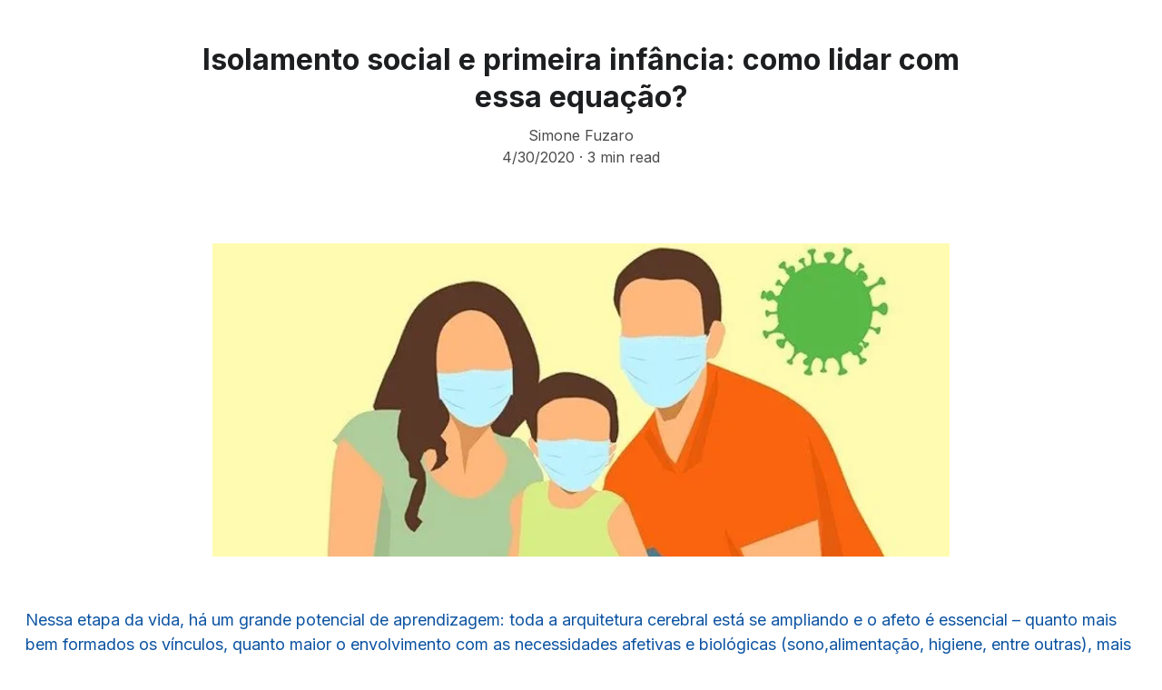

--- FILE ---
content_type: text/html
request_url: https://simonefuzaro.com.br/isolamento-social-e-primeira-infancia-como-lidar-com-essa-equacao
body_size: 22298
content:
<!DOCTYPE html><html lang="en"> <head><meta charset="utf-8"><meta name="viewport" content="width=device-width, initial-scale=1.0"><meta name="generator" content="Hostinger Website Builder"><!--[--><title>Isolamento social e primeira infância: como lidar com essa equação? | simone fuzaro</title><!----><link rel="icon" size="16x16" href="data:;base64,iVBORw0KGgo="><link rel="icon" size="32x32" href="data:;base64,iVBORw0KGgo="><link rel="icon" size="192x192" href="data:;base64,iVBORw0KGgo="><link rel="apple-touch-icon" href="data:;base64,iVBORw0KGgo="><meta content="https://simonefuzaro.com.br/isolamento-social-e-primeira-infancia-como-lidar-com-essa-equacao" property="og:url"><link rel="canonical" href="https://simonefuzaro.com.br/isolamento-social-e-primeira-infancia-como-lidar-com-essa-equacao"><meta content="Isolamento social e primeira infância: como lidar com essa equação? | simone fuzaro" property="og:title"><meta name="twitter:title" content="Isolamento social e primeira infância: como lidar com essa equação? | simone fuzaro"><meta content="website" property="og:type"><!----><!----><meta property="og:site_name" content="simone fuzaro"><!----><meta content="https://assets.zyrosite.com/cdn-cgi/image/format=auto,w=1440,h=756,fit=crop,f=jpeg/YZ9nr6zE6gHpK3N6/da1983_08eb9f850fdc4551a8dde110b3f9ea95~mv2.jpg-mv0x8VMlGWfM4Mez.webp" property="og:image"><meta content="https://assets.zyrosite.com/cdn-cgi/image/format=auto,w=1440,h=756,fit=crop,f=jpeg/YZ9nr6zE6gHpK3N6/da1983_08eb9f850fdc4551a8dde110b3f9ea95~mv2.jpg-mv0x8VMlGWfM4Mez.webp" name="twitter:image"><meta content="" property="og:image:alt"><meta content="" name="twitter:image:alt"><meta name="twitter:card" content="summary_large_image"><!----><link rel="preconnect"><!----><!----><!----><!----><!--[--><link rel="alternate" hreflang="x-default" href="https://simonefuzaro.com.br/isolamento-social-e-primeira-infancia-como-lidar-com-essa-equacao"><!--]--><link href="https://cdn.zyrosite.com/u1/google-fonts/font-faces?family=Inter:wght@400;700&amp;family=Calibri:wght@400&amp;family=Oswald:wght@400;700&amp;family=Rubik:wght@400&amp;display=swap" rel="preconnect" crossorigin="true"><link href="https://cdn.zyrosite.com/u1/google-fonts/font-faces?family=Inter:wght@400;700&amp;family=Calibri:wght@400&amp;family=Oswald:wght@400;700&amp;family=Rubik:wght@400&amp;display=swap" rel="preload" as="style"><link href="https://cdn.zyrosite.com/u1/google-fonts/font-faces?family=Inter:wght@400;700&amp;family=Calibri:wght@400&amp;family=Oswald:wght@400;700&amp;family=Rubik:wght@400&amp;display=swap" rel="stylesheet" referrerpolicy="no-referrer"><!--]--><style></style><link rel="prefetch" href="https://assets.zyrosite.com/YZ9nr6zE6gHpK3N6/traffic.txt"><script>(function(){const postDate = null;

			const currentDate = new Date().setHours(0, 0, 0, 0);
			const postPublishDate = new Date(postDate).setHours(0, 0, 0, 0);

			if (postPublishDate && currentDate < postPublishDate) {
				window.location.replace('/');
			}
		})();</script><link rel="stylesheet" href="/_astro-1764558660520/_slug_.H8Y25PVo.css">
<style>:root{--color-meteorite-dark: #2f1c6a;--color-meteorite-dark-2: #1F1346;--color-meteorite: #8c85ff;--color-meteorite-light: #d5dfff;--color-primary-dark: #5025d1;--color-primary: #673de6;--color-primary-light: #ebe4ff;--color-primary-charts: #B39EF3;--color-danger-dark: #d63163;--color-danger: #fc5185;--color-danger-light: #ffe8ef;--color-danger-charts: #FEA8C2;--color-warning-dark: #fea419;--color-warning-dark-2: #9F6000;--color-warning-charts: #FFD28C;--color-warning: #ffcd35;--color-warning-light: #fff8e2;--color-success-dark: #008361;--color-success: #00b090;--color-success-light: #def4f0;--color-dark: #1d1e20;--color-gray-dark: #36344d;--color-gray: #727586;--color-gray-border: #dadce0;--color-gray-light: #f2f3f6;--color-light: #fff;--color-azure: #357df9;--color-azure-light: #e3ebf9;--color-azure-dark: #265ab2;--color-indigo: #6366F1;--color-neutral-200: #D8DAE0}.whats-app-bubble{position:fixed;right:20px;bottom:24px;z-index:19;display:flex;cursor:pointer;border-radius:100px;box-shadow:#00000026 0 4px 12px}#wtpQualitySign_fixedCSS,#wtpQualitySign_popupCSS{bottom:10px!important}#wtpQualitySign_fixedCSS{z-index:17!important}#wtpQualitySign_popupCSS{z-index:18!important}
</style></head> <script type="application/ld+json">{"@context":"https://schema.org/","name":"Isolamento social e primeira infância: como lidar com essa equação?","url":"https://simonefuzaro.com.br/isolamento-social-e-primeira-infancia-como-lidar-com-essa-equacao","image":"https://assets.zyrosite.com/cdn-cgi/image/format=auto,w=1440,h=756,fit=crop,f=jpeg/YZ9nr6zE6gHpK3N6/da1983_08eb9f850fdc4551a8dde110b3f9ea95~mv2.jpg-mv0x8VMlGWfM4Mez.webp","inLanguage":"en","@type":"Article","author":{"@type":"Organization","name":"simone fuzaro"},"datePublished":"2020-04-30T00:00:00.000Z","dateModified":"2020-04-30T00:00:00.000Z","timeRequired":"PT3M"}</script> <body> <div> <style>astro-island,astro-slot,astro-static-slot{display:contents}</style><script>(()=>{var e=async t=>{await(await t())()};(self.Astro||(self.Astro={})).only=e;window.dispatchEvent(new Event("astro:only"));})();</script><script>(()=>{var A=Object.defineProperty;var g=(i,o,a)=>o in i?A(i,o,{enumerable:!0,configurable:!0,writable:!0,value:a}):i[o]=a;var d=(i,o,a)=>g(i,typeof o!="symbol"?o+"":o,a);{let i={0:t=>m(t),1:t=>a(t),2:t=>new RegExp(t),3:t=>new Date(t),4:t=>new Map(a(t)),5:t=>new Set(a(t)),6:t=>BigInt(t),7:t=>new URL(t),8:t=>new Uint8Array(t),9:t=>new Uint16Array(t),10:t=>new Uint32Array(t),11:t=>1/0*t},o=t=>{let[l,e]=t;return l in i?i[l](e):void 0},a=t=>t.map(o),m=t=>typeof t!="object"||t===null?t:Object.fromEntries(Object.entries(t).map(([l,e])=>[l,o(e)]));class y extends HTMLElement{constructor(){super(...arguments);d(this,"Component");d(this,"hydrator");d(this,"hydrate",async()=>{var b;if(!this.hydrator||!this.isConnected)return;let e=(b=this.parentElement)==null?void 0:b.closest("astro-island[ssr]");if(e){e.addEventListener("astro:hydrate",this.hydrate,{once:!0});return}let c=this.querySelectorAll("astro-slot"),n={},h=this.querySelectorAll("template[data-astro-template]");for(let r of h){let s=r.closest(this.tagName);s!=null&&s.isSameNode(this)&&(n[r.getAttribute("data-astro-template")||"default"]=r.innerHTML,r.remove())}for(let r of c){let s=r.closest(this.tagName);s!=null&&s.isSameNode(this)&&(n[r.getAttribute("name")||"default"]=r.innerHTML)}let p;try{p=this.hasAttribute("props")?m(JSON.parse(this.getAttribute("props"))):{}}catch(r){let s=this.getAttribute("component-url")||"<unknown>",v=this.getAttribute("component-export");throw v&&(s+=` (export ${v})`),console.error(`[hydrate] Error parsing props for component ${s}`,this.getAttribute("props"),r),r}let u;await this.hydrator(this)(this.Component,p,n,{client:this.getAttribute("client")}),this.removeAttribute("ssr"),this.dispatchEvent(new CustomEvent("astro:hydrate"))});d(this,"unmount",()=>{this.isConnected||this.dispatchEvent(new CustomEvent("astro:unmount"))})}disconnectedCallback(){document.removeEventListener("astro:after-swap",this.unmount),document.addEventListener("astro:after-swap",this.unmount,{once:!0})}connectedCallback(){if(!this.hasAttribute("await-children")||document.readyState==="interactive"||document.readyState==="complete")this.childrenConnectedCallback();else{let e=()=>{document.removeEventListener("DOMContentLoaded",e),c.disconnect(),this.childrenConnectedCallback()},c=new MutationObserver(()=>{var n;((n=this.lastChild)==null?void 0:n.nodeType)===Node.COMMENT_NODE&&this.lastChild.nodeValue==="astro:end"&&(this.lastChild.remove(),e())});c.observe(this,{childList:!0}),document.addEventListener("DOMContentLoaded",e)}}async childrenConnectedCallback(){let e=this.getAttribute("before-hydration-url");e&&await import(e),this.start()}async start(){let e=JSON.parse(this.getAttribute("opts")),c=this.getAttribute("client");if(Astro[c]===void 0){window.addEventListener(`astro:${c}`,()=>this.start(),{once:!0});return}try{await Astro[c](async()=>{let n=this.getAttribute("renderer-url"),[h,{default:p}]=await Promise.all([import(this.getAttribute("component-url")),n?import(n):()=>()=>{}]),u=this.getAttribute("component-export")||"default";if(!u.includes("."))this.Component=h[u];else{this.Component=h;for(let f of u.split("."))this.Component=this.Component[f]}return this.hydrator=p,this.hydrate},e,this)}catch(n){console.error(`[astro-island] Error hydrating ${this.getAttribute("component-url")}`,n)}}attributeChangedCallback(){this.hydrate()}}d(y,"observedAttributes",["props"]),customElements.get("astro-island")||customElements.define("astro-island",y)}})();</script><astro-island uid="j9idW" component-url="/_astro-1764558660520/ClientHead.DEnSrN0f.js" component-export="default" renderer-url="/_astro-1764558660520/client.DI-5_30c.js" props="{&quot;page-noindex&quot;:[0,false],&quot;canonical-url&quot;:[0,&quot;https://simonefuzaro.com.br/isolamento-social-e-primeira-infancia-como-lidar-com-essa-equacao&quot;],&quot;site-meta&quot;:[0,{&quot;version&quot;:[0,197],&quot;template&quot;:[0,&quot;aigenerated&quot;],&quot;metaTitle&quot;:[0,&quot;simone fuzaro&quot;],&quot;customMeta&quot;:[0,&quot;&lt;!-- Meta Pixel Code --&gt;\n&lt;script&gt;\n!function(f,b,e,v,n,t,s)\n{if(f.fbq)return;n=f.fbq=function(){n.callMethod?\nn.callMethod.apply(n,arguments):n.queue.push(arguments)};\nif(!f._fbq)f._fbq=n;n.push=n;n.loaded=!0;n.version=&#39;2.0&#39;;\nn.queue=[];t=b.createElement(e);t.async=!0;\nt.src=v;s=b.getElementsByTagName(e)[0];\ns.parentNode.insertBefore(t,s)}(window, document,&#39;script&#39;,\n&#39;https://connect.facebook.net/en_US/fbevents.js&#39;);\nfbq(&#39;init&#39;, &#39;266801536485887&#39;);\nfbq(&#39;track&#39;, &#39;PageView&#39;);\n&lt;/script&gt;\n&lt;noscript&gt;&lt;img height=\&quot;1\&quot; width=\&quot;1\&quot; style=\&quot;display:none\&quot;\nsrc=\&quot;https://www.facebook.com/tr?id=266801536485887&amp;ev=PageView&amp;noscript=1\&quot;\n/&gt;&lt;/noscript&gt;\n&lt;!-- End Meta Pixel Code --&gt;&quot;],&quot;buttonSetId&quot;:[0,&quot;1&quot;],&quot;defaultLocale&quot;:[0,&quot;system&quot;],&quot;ecommerceType&quot;:[0,&quot;zyro&quot;],&quot;facebookPixel&quot;:[0,&quot;343463370686809&quot;],&quot;customBodyElements&quot;:[0,&quot;&lt;script&gt;\n!function(f,b,e,v,n,t,s)\n{if(f.fbq)return;n=f.fbq=function(){n.callMethod?\nn.callMethod.apply(n,arguments):n.queue.push(arguments)};\nif(!f._fbq)f._fbq=n;n.push=n;n.loaded=!0;n.version=&#39;2.0&#39;;\nn.queue=[];t=b.createElement(e);t.async=!0;\nt.src=v;s=b.getElementsByTagName(e)[0];\ns.parentNode.insertBefore(t,s)}(window, document,&#39;script&#39;,\n&#39;https://connect.facebook.net/en_US/fbevents.js&#39;);\nfbq(&#39;init&#39;, &#39;266801536485887&#39;);\nfbq(&#39;track&#39;, &#39;PageView&#39;);\n&lt;/script&gt;&lt;noscript&gt;&lt;/noscript&gt;&quot;],&quot;customHeadElements&quot;:[0,&quot;&quot;],&quot;isPrivateModeActive&quot;:[0,false],&quot;demoEcommerceStoreId&quot;:[0,&quot;demo_01G0E9P2R0CFTNBWEEFCEV8EG5&quot;],&quot;shouldAddWWWPrefixToDomain&quot;:[0,false],&quot;isExistingStoreWithDynamicTemplate&quot;:[0,true]}],&quot;domain&quot;:[0,&quot;simonefuzaro.com.br&quot;]}" ssr client="only" opts="{&quot;name&quot;:&quot;ClientHead&quot;,&quot;value&quot;:&quot;vue&quot;}"></astro-island> <script>(()=>{var e=async t=>{await(await t())()};(self.Astro||(self.Astro={})).load=e;window.dispatchEvent(new Event("astro:load"));})();</script><astro-island uid="Z2ryMau" prefix="v1" component-url="/_astro-1764558660520/Page.DCJFCA20.js" component-export="default" renderer-url="/_astro-1764558660520/client.DI-5_30c.js" props="{&quot;pageData&quot;:[0,{&quot;pages&quot;:[0,{&quot;blog&quot;:[0,{&quot;meta&quot;:[0,{}],&quot;name&quot;:[0,&quot;Blog&quot;],&quot;slug&quot;:[0,&quot;blog-list&quot;],&quot;type&quot;:[0,&quot;default&quot;],&quot;blocks&quot;:[1,[[0,&quot;zkre5n&quot;],[0,&quot;zm-_RK&quot;]]],&quot;hiddenSlots&quot;:[1,[[0,&quot;header&quot;]]]}],&quot;home&quot;:[0,{&quot;meta&quot;:[0,{&quot;title&quot;:[0,&quot;Simone Fuzaro - Educadora e Fonoaudióloga com Mais de 30 Anos de Experiência&quot;],&quot;noindex&quot;:[0,false],&quot;keywords&quot;:[1,[[0,&quot;Simone Fuzaro&quot;],[0,&quot;educadora&quot;],[0,&quot;fonoaudióloga&quot;]]],&quot;password&quot;:[0,&quot;&quot;],&quot;ogImageAlt&quot;:[0,&quot;&quot;],&quot;description&quot;:[0,&quot;Simone Fuzaro é uma educadora e fonoaudióloga com mais de 30 anos de experiência na área. Acredita na capacidade transformadora da educação e busca capacitar famílias e professores para que levem as crianças ao máximo de seu potencial. Saiba mais sobre seu trabalho como coordenadora pedagógica da Escola de Educação Infantil Pedrita e suas contribuições para o jornal O São Paulo e o Instituto Brasileiro da Família.&quot;],&quot;ogImagePath&quot;:[0,null],&quot;focusKeyword&quot;:[0,&quot;Simone Fuzaro&quot;],&quot;ogImageOrigin&quot;:[0,null],&quot;passwordDesign&quot;:[0,&quot;default&quot;],&quot;passwordBackText&quot;:[0,&quot;Back to&quot;],&quot;passwordButtonText&quot;:[0,&quot;Enter&quot;],&quot;passwordHeadingText&quot;:[0,&quot;Guest area&quot;],&quot;passwordSubheadingText&quot;:[0,&quot;Please enter the password to access the page&quot;],&quot;passwordPlaceholderText&quot;:[0,&quot;Type password&quot;]}],&quot;name&quot;:[0,&quot;Início&quot;],&quot;slug&quot;:[0,&quot;znyhSp&quot;],&quot;type&quot;:[0,&quot;default&quot;],&quot;blocks&quot;:[1,[[0,&quot;hero&quot;],[0,&quot;about&quot;],[0,&quot;zki-b_&quot;],[0,&quot;blog&quot;]]],&quot;hiddenSlots&quot;:[1,[[0,&quot;header&quot;]]]}],&quot;z0NopD&quot;:[0,{&quot;date&quot;:[0,&quot;2023-11-20&quot;],&quot;meta&quot;:[0,{&quot;title&quot;:[0,&quot;As brigas entre os irmãos&quot;],&quot;ogImageAlt&quot;:[0,&quot;&quot;],&quot;description&quot;:[0,&quot;&quot;],&quot;ogImagePath&quot;:[0,&quot;04.09-3-YX41rwgNrnUw0lwx.png&quot;],&quot;ogImageOrigin&quot;:[0,&quot;assets&quot;]}],&quot;name&quot;:[0,&quot;As brigas entre os irmãos&quot;],&quot;slug&quot;:[0,&quot;as-brigas-entre-os-irmaos&quot;],&quot;type&quot;:[0,&quot;blog&quot;],&quot;blocks&quot;:[1,[[0,&quot;zRPP1Y&quot;],[0,&quot;z1e8Xw&quot;]]],&quot;isDraft&quot;:[0,false],&quot;categories&quot;:[1,[]],&quot;hiddenSlots&quot;:[1,[[0,&quot;header&quot;]]],&quot;isScheduled&quot;:[0,false],&quot;coverImageAlt&quot;:[0,&quot;&quot;],&quot;minutesToRead&quot;:[0,&quot;2&quot;],&quot;coverImagePath&quot;:[0,&quot;04.09-3-YX41rwgNrnUw0lwx.png&quot;],&quot;coverImageOrigin&quot;:[0,&quot;assets&quot;]}],&quot;z2Dj7b&quot;:[0,{&quot;date&quot;:[0,&quot;2020-02-05&quot;],&quot;meta&quot;:[0,{&quot;title&quot;:[0,&quot;E essa necessidade de popularidade?&quot;],&quot;authorName&quot;:[0,&quot;Simone Fuzaro&quot;],&quot;ogImageAlt&quot;:[0,&quot;&quot;],&quot;description&quot;:[0,&quot;&quot;],&quot;ogImagePath&quot;:[0,&quot;e-essa-necessidade-de-popularidade-AR0lRKDKzXTyrjbD.webp&quot;],&quot;ogImageOrigin&quot;:[0,&quot;assets&quot;]}],&quot;name&quot;:[0,&quot;E essa necessidade de popularidade?&quot;],&quot;slug&quot;:[0,&quot;e-essa-necessidade-de-popularidade&quot;],&quot;type&quot;:[0,&quot;blog&quot;],&quot;blocks&quot;:[1,[[0,&quot;zeMdyD&quot;],[0,&quot;zgYnoR&quot;]]],&quot;isDraft&quot;:[0,false],&quot;categories&quot;:[1,[]],&quot;hiddenSlots&quot;:[1,[[0,&quot;header&quot;]]],&quot;coverImageAlt&quot;:[0,&quot;&quot;],&quot;minutesToRead&quot;:[0,&quot;2&quot;],&quot;coverImagePath&quot;:[0,&quot;e-essa-necessidade-de-popularidade-AR0lRKDKzXTyrjbD.webp&quot;],&quot;coverImageOrigin&quot;:[0,&quot;assets&quot;]}],&quot;z7Zjwn&quot;:[0,{&quot;date&quot;:[0,&quot;2020-09-25&quot;],&quot;meta&quot;:[0,{&quot;title&quot;:[0,&quot;Formar os filhos - Grande desafio&quot;],&quot;authorName&quot;:[0,&quot;Simone Fuzaro&quot;],&quot;ogImageAlt&quot;:[0,&quot;&quot;],&quot;description&quot;:[0,&quot;&quot;],&quot;ogImagePath&quot;:[0,&quot;formar-os-filhos-YleLr9QlQ5CobLj4.webp&quot;],&quot;ogImageOrigin&quot;:[0,&quot;assets&quot;]}],&quot;name&quot;:[0,&quot;Formar os filhos - Grande desafio&quot;],&quot;slug&quot;:[0,&quot;formar-os-filhos-grande-desafio&quot;],&quot;type&quot;:[0,&quot;blog&quot;],&quot;blocks&quot;:[1,[[0,&quot;zUCvCP&quot;],[0,&quot;znkDJ_&quot;]]],&quot;isDraft&quot;:[0,false],&quot;categories&quot;:[1,[]],&quot;hiddenSlots&quot;:[1,[[0,&quot;header&quot;]]],&quot;coverImageAlt&quot;:[0,&quot;&quot;],&quot;minutesToRead&quot;:[0,&quot;3&quot;],&quot;coverImagePath&quot;:[0,&quot;formar-os-filhos-YleLr9QlQ5CobLj4.webp&quot;],&quot;coverImageOrigin&quot;:[0,&quot;assets&quot;]}],&quot;zB7R0y&quot;:[0,{&quot;date&quot;:[0,&quot;2023-10-09&quot;],&quot;meta&quot;:[0,{&quot;title&quot;:[0,&quot;Famílias sólidas e bem formadas podem mudar o mundo&quot;],&quot;ogImageAlt&quot;:[0,&quot;&quot;],&quot;description&quot;:[0,&quot;&quot;],&quot;ogImagePath&quot;:[0,&quot;04.09-AoPZryG7jLi4BWKL.png&quot;],&quot;ogImageOrigin&quot;:[0,&quot;assets&quot;]}],&quot;name&quot;:[0,&quot;Famílias sólidas e bem formadas podem mudar o mundo&quot;],&quot;slug&quot;:[0,&quot;familias-solidas-e-bem-formadas-podem-mudar-o-mundo&quot;],&quot;type&quot;:[0,&quot;blog&quot;],&quot;blocks&quot;:[1,[[0,&quot;zsISbe&quot;],[0,&quot;zCvLdj&quot;]]],&quot;isDraft&quot;:[0,false],&quot;categories&quot;:[1,[]],&quot;hiddenSlots&quot;:[1,[[0,&quot;header&quot;]]],&quot;isScheduled&quot;:[0,false],&quot;coverImageAlt&quot;:[0,&quot;&quot;],&quot;minutesToRead&quot;:[0,&quot;3&quot;],&quot;coverImagePath&quot;:[0,&quot;04.09-AoPZryG7jLi4BWKL.png&quot;],&quot;coverImageOrigin&quot;:[0,&quot;assets&quot;]}],&quot;zE265d&quot;:[0,{&quot;date&quot;:[0,&quot;2020-07-14&quot;],&quot;meta&quot;:[0,{&quot;title&quot;:[0,&quot;Brincadeiras Perigosas: sobre a falta de cuidado com a vida!&quot;],&quot;authorName&quot;:[0,&quot;Simone Fuzaro&quot;],&quot;ogImageAlt&quot;:[0,&quot;&quot;],&quot;description&quot;:[0,&quot;&quot;],&quot;ogImagePath&quot;:[0,&quot;ca3pia-de-simone-fuzaro-5-AQEXRneP8jU9e8zz.png&quot;],&quot;ogImageOrigin&quot;:[0,&quot;assets&quot;]}],&quot;name&quot;:[0,&quot;Brincadeiras Perigosas: sobre a falta de cuidado com a vida!&quot;],&quot;slug&quot;:[0,&quot;brincadeiras-perigosas-sobre-a-falta-de-cuidado-com-a-vida&quot;],&quot;type&quot;:[0,&quot;blog&quot;],&quot;blocks&quot;:[1,[[0,&quot;zkIcX8&quot;],[0,&quot;zs0ufH&quot;]]],&quot;isDraft&quot;:[0,false],&quot;categories&quot;:[1,[[0,&quot;zfImro&quot;]]],&quot;hiddenSlots&quot;:[1,[[0,&quot;header&quot;]]],&quot;coverImageAlt&quot;:[0,&quot;&quot;],&quot;minutesToRead&quot;:[0,&quot;3&quot;],&quot;coverImagePath&quot;:[0,&quot;ca3pia-de-simone-fuzaro-5-AQEXRneP8jU9e8zz.png&quot;],&quot;coverImageOrigin&quot;:[0,&quot;assets&quot;]}],&quot;zEKihb&quot;:[0,{&quot;date&quot;:[0,&quot;2023-10-23&quot;],&quot;meta&quot;:[0,{&quot;title&quot;:[0,&quot;Castigo funciona?&quot;],&quot;ogImageAlt&quot;:[0,&quot;&quot;],&quot;description&quot;:[0,&quot;&quot;],&quot;ogImagePath&quot;:[0,&quot;04.09-2-AE026Xo6g7IgeKl2.png&quot;],&quot;ogImageOrigin&quot;:[0,&quot;assets&quot;]}],&quot;name&quot;:[0,&quot;Castigo funciona?&quot;],&quot;slug&quot;:[0,&quot;castigo-funciona&quot;],&quot;type&quot;:[0,&quot;blog&quot;],&quot;blocks&quot;:[1,[[0,&quot;z5tC0D&quot;],[0,&quot;zvAWS3&quot;]]],&quot;isDraft&quot;:[0,false],&quot;categories&quot;:[1,[]],&quot;hiddenSlots&quot;:[1,[[0,&quot;header&quot;]]],&quot;isScheduled&quot;:[0,false],&quot;coverImageAlt&quot;:[0,&quot;&quot;],&quot;minutesToRead&quot;:[0,&quot;3&quot;],&quot;coverImagePath&quot;:[0,&quot;04.09-2-AE026Xo6g7IgeKl2.png&quot;],&quot;coverImageOrigin&quot;:[0,&quot;assets&quot;]}],&quot;zH5VDN&quot;:[0,{&quot;date&quot;:[0,&quot;2023-12-25&quot;],&quot;meta&quot;:[0,{&quot;title&quot;:[0,&quot;Fim de ano, momento de avaliações&quot;],&quot;authorName&quot;:[0,&quot;Simone Fuzaro&quot;],&quot;ogImageAlt&quot;:[0,&quot;&quot;],&quot;description&quot;:[0,&quot;&quot;],&quot;ogImagePath&quot;:[0,&quot;fim-de-ano-momento-de-avaliaassaues-A1aQeqQ323cKvRZA.jpeg&quot;],&quot;ogImageOrigin&quot;:[0,&quot;assets&quot;]}],&quot;name&quot;:[0,&quot;Fim de ano, momento de avaliações&quot;],&quot;slug&quot;:[0,&quot;fim-de-ano-momento-de-avaliacoes&quot;],&quot;type&quot;:[0,&quot;blog&quot;],&quot;blocks&quot;:[1,[[0,&quot;zCj5aQ&quot;],[0,&quot;zgZ57y&quot;]]],&quot;isDraft&quot;:[0,false],&quot;categories&quot;:[1,[]],&quot;hiddenSlots&quot;:[1,[[0,&quot;header&quot;]]],&quot;isScheduled&quot;:[0,false],&quot;coverImageAlt&quot;:[0,&quot;&quot;],&quot;minutesToRead&quot;:[0,&quot;3&quot;],&quot;coverImagePath&quot;:[0,&quot;fim-de-ano-momento-de-avaliaassaues-A1aQeqQ323cKvRZA.jpeg&quot;],&quot;coverImageOrigin&quot;:[0,&quot;assets&quot;]}],&quot;zK6BkV&quot;:[0,{&quot;date&quot;:[0,&quot;2019-08-08&quot;],&quot;meta&quot;:[0,{&quot;title&quot;:[0,&quot;O que fazer quando a morte se apresenta?&quot;],&quot;authorName&quot;:[0,&quot;Simone Fuzaro&quot;],&quot;ogImageAlt&quot;:[0,&quot;&quot;],&quot;description&quot;:[0,&quot;&quot;],&quot;ogImagePath&quot;:[0,&quot;o-que-fazer-quando-a-morte-se-apresenta-YleLrVOojnUboWPa.webp&quot;],&quot;ogImageOrigin&quot;:[0,&quot;assets&quot;]}],&quot;name&quot;:[0,&quot;O que fazer quando a morte se apresenta?&quot;],&quot;slug&quot;:[0,&quot;o-que-fazer-quando-a-morte-se-apresenta&quot;],&quot;type&quot;:[0,&quot;blog&quot;],&quot;blocks&quot;:[1,[[0,&quot;zRT_Ou&quot;],[0,&quot;z2crt6&quot;]]],&quot;isDraft&quot;:[0,false],&quot;categories&quot;:[1,[]],&quot;hiddenSlots&quot;:[1,[[0,&quot;header&quot;]]],&quot;coverImageAlt&quot;:[0,&quot;&quot;],&quot;minutesToRead&quot;:[0,&quot;3&quot;],&quot;coverImagePath&quot;:[0,&quot;o-que-fazer-quando-a-morte-se-apresenta-YleLrVOojnUboWPa.webp&quot;],&quot;coverImageOrigin&quot;:[0,&quot;assets&quot;]}],&quot;zL8Ews&quot;:[0,{&quot;date&quot;:[0,&quot;2020-04-30&quot;],&quot;meta&quot;:[0,{&quot;title&quot;:[0,&quot;Isolamento social e primeira infância: como lidar com essa equação?&quot;],&quot;authorName&quot;:[0,&quot;Simone Fuzaro&quot;],&quot;ogImageAlt&quot;:[0,&quot;&quot;],&quot;description&quot;:[0,&quot;&quot;],&quot;ogImagePath&quot;:[0,&quot;da1983_08eb9f850fdc4551a8dde110b3f9ea95~mv2.jpg-mv0x8VMlGWfM4Mez.webp&quot;],&quot;ogImageOrigin&quot;:[0,&quot;assets&quot;]}],&quot;name&quot;:[0,&quot;Isolamento social e primeira infância: como lidar com essa equação?&quot;],&quot;slug&quot;:[0,&quot;isolamento-social-e-primeira-infancia-como-lidar-com-essa-equacao&quot;],&quot;type&quot;:[0,&quot;blog&quot;],&quot;blocks&quot;:[1,[[0,&quot;zWBrSD&quot;],[0,&quot;z1eOt8&quot;]]],&quot;isDraft&quot;:[0,false],&quot;categories&quot;:[1,[]],&quot;hiddenSlots&quot;:[1,[[0,&quot;header&quot;]]],&quot;isScheduled&quot;:[0,false],&quot;coverImageAlt&quot;:[0,&quot;&quot;],&quot;minutesToRead&quot;:[0,&quot;3&quot;],&quot;coverImagePath&quot;:[0,&quot;da1983_08eb9f850fdc4551a8dde110b3f9ea95~mv2.jpg-mv0x8VMlGWfM4Mez.webp&quot;],&quot;coverImageOrigin&quot;:[0,&quot;assets&quot;]}],&quot;zLERxt&quot;:[0,{&quot;date&quot;:[0,&quot;2023-12-11&quot;],&quot;meta&quot;:[0,{&quot;title&quot;:[0,&quot;O relativismo e a cultura do politicamente correto&quot;],&quot;authorName&quot;:[0,&quot;Simone Fuzaro&quot;],&quot;ogImageAlt&quot;:[0,&quot;&quot;],&quot;description&quot;:[0,&quot;&quot;],&quot;ogImagePath&quot;:[0,&quot;o-relativismo-e-a-cultura-do-politicamente-correto-AQE43PQ96KIq7w3b.jpeg&quot;],&quot;ogImageOrigin&quot;:[0,&quot;assets&quot;]}],&quot;name&quot;:[0,&quot;O relativismo e a cultura do politicamente correto&quot;],&quot;slug&quot;:[0,&quot;o-relativismo-e-a-cultura-do-politicamente-correto&quot;],&quot;type&quot;:[0,&quot;blog&quot;],&quot;blocks&quot;:[1,[[0,&quot;zQhjpr&quot;],[0,&quot;zwd2Uo&quot;]]],&quot;isDraft&quot;:[0,false],&quot;categories&quot;:[1,[]],&quot;hiddenSlots&quot;:[1,[[0,&quot;header&quot;]]],&quot;isScheduled&quot;:[0,false],&quot;coverImageAlt&quot;:[0,&quot;&quot;],&quot;minutesToRead&quot;:[0,&quot;3&quot;],&quot;coverImagePath&quot;:[0,&quot;o-relativismo-e-a-cultura-do-politicamente-correto-AQE43PQ96KIq7w3b.jpeg&quot;],&quot;coverImageOrigin&quot;:[0,&quot;assets&quot;]}],&quot;zLGuMG&quot;:[0,{&quot;meta&quot;:[0,{&quot;noindex&quot;:[0,false],&quot;password&quot;:[0,&quot;&quot;],&quot;ogImageAlt&quot;:[0,&quot;&quot;],&quot;ogImagePath&quot;:[0,null],&quot;ogImageOrigin&quot;:[0,null],&quot;passwordDesign&quot;:[0,&quot;default&quot;],&quot;passwordBackText&quot;:[0,&quot;Voltar&quot;],&quot;passwordButtonText&quot;:[0,&quot;Acessar&quot;],&quot;passwordHeadingText&quot;:[0,&quot;Área de visitantes&quot;],&quot;passwordSubheadingText&quot;:[0,&quot;Digite a senha para acessar a página&quot;],&quot;passwordPlaceholderText&quot;:[0,&quot;Digite a senha&quot;]}],&quot;name&quot;:[0,&quot;Cursos&quot;],&quot;slug&quot;:[0,&quot;cursos&quot;],&quot;type&quot;:[0,&quot;default&quot;],&quot;blocks&quot;:[1,[[0,&quot;zJrgUD&quot;],[0,&quot;z3PWGU&quot;],[0,&quot;zNFCRb&quot;],[0,&quot;z0Pji3&quot;],[0,&quot;zmA19P&quot;],[0,&quot;zju4EE&quot;]]],&quot;hiddenSlots&quot;:[1,[[0,&quot;header&quot;]]]}],&quot;zMQJpq&quot;:[0,{&quot;date&quot;:[0,&quot;2023-11-06&quot;],&quot;meta&quot;:[0,{&quot;title&quot;:[0,&quot;A difícil tarefa de equilibrar os pratinhos&quot;],&quot;ogImageAlt&quot;:[0,&quot;&quot;],&quot;description&quot;:[0,&quot;Descrição do post.&quot;],&quot;ogImagePath&quot;:[0,&quot;https://cdn.zyrosite.com/cdn-builder-placeholders/blog/blog-placeholder-1.png&quot;],&quot;ogImageOrigin&quot;:[0,&quot;other&quot;]}],&quot;name&quot;:[0,&quot;A difícil tarefa de equilibrar os pratinhos&quot;],&quot;slug&quot;:[0,&quot;a-dificil-tarefa-de-equilibrar-os-pratinhos&quot;],&quot;type&quot;:[0,&quot;blog&quot;],&quot;blocks&quot;:[1,[[0,&quot;zowrtr&quot;],[0,&quot;z5wR4R&quot;]]],&quot;isDraft&quot;:[0,false],&quot;categories&quot;:[1,[]],&quot;hiddenSlots&quot;:[1,[[0,&quot;header&quot;]]],&quot;isScheduled&quot;:[0,false],&quot;coverImageAlt&quot;:[0,&quot;&quot;],&quot;minutesToRead&quot;:[0,&quot;3&quot;],&quot;coverImagePath&quot;:[0,&quot;https://cdn.zyrosite.com/cdn-builder-placeholders/blog/blog-placeholder-1.png&quot;],&quot;coverImageOrigin&quot;:[0,&quot;other&quot;]}],&quot;zNZDp8&quot;:[0,{&quot;date&quot;:[0,&quot;2023-04-05&quot;],&quot;meta&quot;:[0,{&quot;title&quot;:[0,&quot;A culpa nasce mesmo antes dos filhos?&quot;],&quot;authorName&quot;:[0,&quot;Simone Fuzaro&quot;],&quot;ogImageAlt&quot;:[0,&quot;&quot;],&quot;description&quot;:[0,&quot;&quot;],&quot;ogImagePath&quot;:[0,&quot;ca3pia-de-simone-fuzaro-6-dOqXRQ4o07urKjNm.png&quot;],&quot;ogImageOrigin&quot;:[0,&quot;assets&quot;]}],&quot;name&quot;:[0,&quot;A culpa nasce mesmo antes dos filhos?&quot;],&quot;slug&quot;:[0,&quot;a-culpa-nasce-mesmo-antes-dos-filhos&quot;],&quot;type&quot;:[0,&quot;blog&quot;],&quot;blocks&quot;:[1,[[0,&quot;zutMOy&quot;],[0,&quot;z9z3Mi&quot;]]],&quot;isDraft&quot;:[0,false],&quot;categories&quot;:[1,[]],&quot;hiddenSlots&quot;:[1,[[0,&quot;header&quot;]]],&quot;coverImageAlt&quot;:[0,&quot;&quot;],&quot;minutesToRead&quot;:[0,&quot;3&quot;],&quot;coverImagePath&quot;:[0,&quot;ca3pia-de-simone-fuzaro-6-dOqXRQ4o07urKjNm.png&quot;],&quot;coverImageOrigin&quot;:[0,&quot;assets&quot;]}],&quot;zOd4Pz&quot;:[0,{&quot;date&quot;:[0,&quot;2020-03-18&quot;],&quot;meta&quot;:[0,{&quot;title&quot;:[0,&quot;Nascidos digitais – de quem estamos falando?&quot;],&quot;authorName&quot;:[0,&quot;Simone Fuzaro&quot;],&quot;ogImageAlt&quot;:[0,&quot;&quot;],&quot;description&quot;:[0,&quot;&quot;],&quot;ogImagePath&quot;:[0,&quot;nascidos-digitais-a-de-quem-estamos-falando-m6L4e0M0JQHkLy6k.webp&quot;],&quot;ogImageOrigin&quot;:[0,&quot;assets&quot;]}],&quot;name&quot;:[0,&quot;Nascidos digitais – de quem estamos falando?&quot;],&quot;slug&quot;:[0,&quot;nascidos-digitais-de-quem-estamos-falando&quot;],&quot;type&quot;:[0,&quot;blog&quot;],&quot;blocks&quot;:[1,[[0,&quot;zf5no9&quot;],[0,&quot;zsKOhR&quot;]]],&quot;isDraft&quot;:[0,false],&quot;categories&quot;:[1,[]],&quot;hiddenSlots&quot;:[1,[[0,&quot;header&quot;]]],&quot;coverImageAlt&quot;:[0,&quot;&quot;],&quot;minutesToRead&quot;:[0,&quot;3&quot;],&quot;coverImagePath&quot;:[0,&quot;nascidos-digitais-a-de-quem-estamos-falando-m6L4e0M0JQHkLy6k.webp&quot;],&quot;coverImageOrigin&quot;:[0,&quot;assets&quot;]}],&quot;zOm5XF&quot;:[0,{&quot;date&quot;:[0,&quot;2020-03-20&quot;],&quot;meta&quot;:[0,{&quot;title&quot;:[0,&quot;Adolescentes e internet – um grande desafio educativo&quot;],&quot;authorName&quot;:[0,&quot;Simone Fuzaro&quot;],&quot;ogImageAlt&quot;:[0,&quot;&quot;],&quot;description&quot;:[0,&quot;&quot;],&quot;ogImagePath&quot;:[0,&quot;ca3pia-de-simone-fuzaro-3-m2WbD0Bq4ahWzp3G.png&quot;],&quot;ogImageOrigin&quot;:[0,&quot;assets&quot;]}],&quot;name&quot;:[0,&quot;Adolescentes e internet – um grande desafio educativo&quot;],&quot;slug&quot;:[0,&quot;adolescentes-e-internet-um-grande-desafio-educativo&quot;],&quot;type&quot;:[0,&quot;blog&quot;],&quot;blocks&quot;:[1,[[0,&quot;zlo139&quot;],[0,&quot;zUqnAA&quot;]]],&quot;isDraft&quot;:[0,false],&quot;categories&quot;:[1,[[0,&quot;zfImro&quot;]]],&quot;hiddenSlots&quot;:[1,[[0,&quot;header&quot;]]],&quot;coverImageAlt&quot;:[0,&quot;&quot;],&quot;minutesToRead&quot;:[0,&quot;2&quot;],&quot;coverImagePath&quot;:[0,&quot;ca3pia-de-simone-fuzaro-3-m2WbD0Bq4ahWzp3G.png&quot;],&quot;coverImageOrigin&quot;:[0,&quot;assets&quot;]}],&quot;zOvenK&quot;:[0,{&quot;date&quot;:[0,&quot;2020-07-09&quot;],&quot;meta&quot;:[0,{&quot;title&quot;:[0,&quot;A comunicação familiar na quarentena e sempre&quot;],&quot;authorName&quot;:[0,&quot;Simone Fuzaro&quot;],&quot;ogImageAlt&quot;:[0,&quot;&quot;],&quot;description&quot;:[0,&quot;&quot;],&quot;ogImagePath&quot;:[0,&quot;comunicacao-m6L4e3075WtQaEP2.jpeg&quot;],&quot;ogImageOrigin&quot;:[0,&quot;assets&quot;]}],&quot;name&quot;:[0,&quot;A comunicação familiar na quarentena e sempre&quot;],&quot;slug&quot;:[0,&quot;a-comunicacao-familiar-na-quarentena-e-sempre&quot;],&quot;type&quot;:[0,&quot;blog&quot;],&quot;blocks&quot;:[1,[[0,&quot;z84Jh5&quot;],[0,&quot;z7vWet&quot;]]],&quot;isDraft&quot;:[0,false],&quot;categories&quot;:[1,[]],&quot;hiddenSlots&quot;:[1,[[0,&quot;header&quot;]]],&quot;coverImageAlt&quot;:[0,&quot;&quot;],&quot;minutesToRead&quot;:[0,&quot;3&quot;],&quot;coverImagePath&quot;:[0,&quot;comunicacao-m6L4e3075WtQaEP2.jpeg&quot;],&quot;coverImageOrigin&quot;:[0,&quot;assets&quot;]}],&quot;zQHIo3&quot;:[0,{&quot;date&quot;:[0,&quot;2019-08-25&quot;],&quot;meta&quot;:[0,{&quot;title&quot;:[0,&quot;Formação humana, com certeza o melhor presente&quot;],&quot;authorName&quot;:[0,&quot;Simone Fuzaro&quot;],&quot;ogImageAlt&quot;:[0,&quot;&quot;],&quot;description&quot;:[0,&quot;&quot;],&quot;ogImagePath&quot;:[0,&quot;formaassapso-humana-com-certeza-o-melhor-presente-mxBxDpxJXau0NVqB.webp&quot;],&quot;ogImageOrigin&quot;:[0,&quot;assets&quot;]}],&quot;name&quot;:[0,&quot;Formação humana, com certeza o melhor presente&quot;],&quot;slug&quot;:[0,&quot;formacao-humana-com-certeza-o-melhor-presente&quot;],&quot;type&quot;:[0,&quot;blog&quot;],&quot;blocks&quot;:[1,[[0,&quot;zHNU_J&quot;],[0,&quot;ziha8C&quot;]]],&quot;isDraft&quot;:[0,false],&quot;categories&quot;:[1,[]],&quot;hiddenSlots&quot;:[1,[[0,&quot;header&quot;]]],&quot;coverImageAlt&quot;:[0,&quot;&quot;],&quot;minutesToRead&quot;:[0,&quot;2&quot;],&quot;coverImagePath&quot;:[0,&quot;formaassapso-humana-com-certeza-o-melhor-presente-mxBxDpxJXau0NVqB.webp&quot;],&quot;coverImageOrigin&quot;:[0,&quot;assets&quot;]}],&quot;zSF9ji&quot;:[0,{&quot;date&quot;:[0,&quot;2019-09-27&quot;],&quot;meta&quot;:[0,{&quot;title&quot;:[0,&quot;Felicidade: a eterna busca&quot;],&quot;authorName&quot;:[0,&quot;Simone Fuzaro&quot;],&quot;ogImageAlt&quot;:[0,&quot;&quot;],&quot;description&quot;:[0,&quot;&quot;],&quot;ogImagePath&quot;:[0,&quot;felicidade--a-eterna-busca-AoPErpebZjcpLBGq.webp&quot;],&quot;ogImageOrigin&quot;:[0,&quot;assets&quot;]}],&quot;name&quot;:[0,&quot;Felicidade: a eterna busca&quot;],&quot;slug&quot;:[0,&quot;felicidade-a-eterna-busca&quot;],&quot;type&quot;:[0,&quot;blog&quot;],&quot;blocks&quot;:[1,[[0,&quot;zrUKgr&quot;],[0,&quot;znaPMI&quot;]]],&quot;isDraft&quot;:[0,false],&quot;categories&quot;:[1,[]],&quot;hiddenSlots&quot;:[1,[[0,&quot;header&quot;]]],&quot;coverImageAlt&quot;:[0,&quot;&quot;],&quot;minutesToRead&quot;:[0,&quot;3&quot;],&quot;coverImagePath&quot;:[0,&quot;felicidade--a-eterna-busca-AoPErpebZjcpLBGq.webp&quot;],&quot;coverImageOrigin&quot;:[0,&quot;assets&quot;]}],&quot;zUBD4P&quot;:[0,{&quot;date&quot;:[0,&quot;2023-07-20T23:44:02.653Z&quot;],&quot;meta&quot;:[0,{&quot;title&quot;:[0,&quot;Adolescentes: compreendê-los para ajudá-los a crescer (II)&quot;],&quot;authorName&quot;:[0,&quot;Simone Fuzaro&quot;],&quot;ogImageAlt&quot;:[0,&quot;&quot;],&quot;description&quot;:[0,&quot;&quot;],&quot;ogImagePath&quot;:[0,&quot;07.08-m7VEazNpJ8cyva66.png&quot;],&quot;ogImageOrigin&quot;:[0,&quot;assets&quot;]}],&quot;name&quot;:[0,&quot;Adolescentes: compreendê-los para ajudá-los a crescer (II)&quot;],&quot;slug&quot;:[0,&quot;adolescentes-compreende-los-para-ajuda-los-a-crescer-ii&quot;],&quot;type&quot;:[0,&quot;blog&quot;],&quot;blocks&quot;:[1,[[0,&quot;z_v1oz&quot;],[0,&quot;zKvDVP&quot;]]],&quot;isDraft&quot;:[0,false],&quot;categories&quot;:[1,[[0,&quot;zfImro&quot;]]],&quot;hiddenSlots&quot;:[1,[[0,&quot;header&quot;]]],&quot;coverImageAlt&quot;:[0,&quot;&quot;],&quot;minutesToRead&quot;:[0,&quot;3&quot;],&quot;coverImagePath&quot;:[0,&quot;07.08-m7VEazNpJ8cyva66.png&quot;],&quot;coverImageOrigin&quot;:[0,&quot;assets&quot;]}],&quot;zWnIMj&quot;:[0,{&quot;date&quot;:[0,&quot;2020-08-09&quot;],&quot;meta&quot;:[0,{&quot;title&quot;:[0,&quot;Pai - amor, segurança, direção&quot;],&quot;authorName&quot;:[0,&quot;Simone Fuzaro&quot;],&quot;ogImageAlt&quot;:[0,&quot;&quot;],&quot;description&quot;:[0,&quot;&quot;],&quot;ogImagePath&quot;:[0,&quot;pai-dWxMr15e7qupVkK8.webp&quot;],&quot;ogImageOrigin&quot;:[0,&quot;assets&quot;]}],&quot;name&quot;:[0,&quot;Pai - amor, segurança, direção&quot;],&quot;slug&quot;:[0,&quot;pai-amor-seguranca-direcao&quot;],&quot;type&quot;:[0,&quot;blog&quot;],&quot;blocks&quot;:[1,[[0,&quot;zzrB-q&quot;],[0,&quot;zbdhjv&quot;]]],&quot;isDraft&quot;:[0,false],&quot;categories&quot;:[1,[]],&quot;hiddenSlots&quot;:[1,[[0,&quot;header&quot;]]],&quot;coverImageAlt&quot;:[0,&quot;&quot;],&quot;minutesToRead&quot;:[0,&quot;2&quot;],&quot;coverImagePath&quot;:[0,&quot;pai-dWxMr15e7qupVkK8.webp&quot;],&quot;coverImageOrigin&quot;:[0,&quot;assets&quot;]}],&quot;zXgS1_&quot;:[0,{&quot;meta&quot;:[0,{&quot;noindex&quot;:[0,false],&quot;password&quot;:[0,&quot;&quot;],&quot;ogImageAlt&quot;:[0,&quot;&quot;],&quot;passwordDesign&quot;:[0,&quot;default&quot;],&quot;passwordBackText&quot;:[0,&quot;Voltar&quot;],&quot;passwordButtonText&quot;:[0,&quot;Acessar&quot;],&quot;passwordHeadingText&quot;:[0,&quot;Área de visitantes&quot;],&quot;passwordSubheadingText&quot;:[0,&quot;Digite a senha para acessar a página&quot;],&quot;passwordPlaceholderText&quot;:[0,&quot;Digite a senha&quot;]}],&quot;name&quot;:[0,&quot;combo pais preparados&quot;],&quot;slug&quot;:[0,&quot;combopaispreparados&quot;],&quot;type&quot;:[0,&quot;default&quot;],&quot;blocks&quot;:[1,[[0,&quot;zpmIIF&quot;],[0,&quot;zmkymK&quot;]]],&quot;hiddenSlots&quot;:[1,[[0,&quot;header&quot;]]]}],&quot;zY0r1R&quot;:[0,{&quot;meta&quot;:[0,{&quot;noindex&quot;:[0,false],&quot;password&quot;:[0,&quot;&quot;],&quot;ogImageAlt&quot;:[0,&quot;&quot;],&quot;passwordDesign&quot;:[0,&quot;default&quot;],&quot;passwordBackText&quot;:[0,&quot;Voltar&quot;],&quot;passwordButtonText&quot;:[0,&quot;Acessar&quot;],&quot;passwordHeadingText&quot;:[0,&quot;Área de visitantes&quot;],&quot;passwordSubheadingText&quot;:[0,&quot;Digite a senha para acessar a página&quot;],&quot;passwordPlaceholderText&quot;:[0,&quot;Digite a senha&quot;]}],&quot;name&quot;:[0,&quot;AJUDA RS&quot;],&quot;slug&quot;:[0,&quot;ajudars&quot;],&quot;type&quot;:[0,&quot;default&quot;],&quot;blocks&quot;:[1,[[0,&quot;zLaLB7&quot;]]],&quot;hiddenSlots&quot;:[1,[[0,&quot;header&quot;]]]}],&quot;zcDVLE&quot;:[0,{&quot;meta&quot;:[0,{&quot;noindex&quot;:[0,false],&quot;password&quot;:[0,&quot;&quot;],&quot;ogImageAlt&quot;:[0,&quot;&quot;],&quot;ogImagePath&quot;:[0,null],&quot;ogImageOrigin&quot;:[0,null],&quot;passwordDesign&quot;:[0,&quot;default&quot;],&quot;passwordBackText&quot;:[0,&quot;Voltar&quot;],&quot;passwordButtonText&quot;:[0,&quot;Acessar&quot;],&quot;passwordHeadingText&quot;:[0,&quot;Área de visitantes&quot;],&quot;passwordSubheadingText&quot;:[0,&quot;Digite a senha para acessar a página&quot;],&quot;passwordPlaceholderText&quot;:[0,&quot;Digite a senha&quot;]}],&quot;name&quot;:[0,&quot;Serviços&quot;],&quot;slug&quot;:[0,&quot;services&quot;],&quot;type&quot;:[0,&quot;default&quot;],&quot;blocks&quot;:[1,[[0,&quot;zlFWFh&quot;]]],&quot;hiddenSlots&quot;:[1,[[0,&quot;header&quot;]]]}],&quot;zeipp1&quot;:[0,{&quot;date&quot;:[0,&quot;2019-11-23&quot;],&quot;meta&quot;:[0,{&quot;title&quot;:[0,&quot;Ação que brota do vínculo – onde foi parar?&quot;],&quot;authorName&quot;:[0,&quot;Simone Fuzaro&quot;],&quot;ogImageAlt&quot;:[0,&quot;&quot;],&quot;description&quot;:[0,&quot;&quot;],&quot;ogImagePath&quot;:[0,&quot;aassapso-que-brota-do-vanculo-a-onde-foi-parar-ALpX9r44qqce3LVV.webp&quot;],&quot;ogImageOrigin&quot;:[0,&quot;assets&quot;]}],&quot;name&quot;:[0,&quot;Ação que brota do vínculo – onde foi parar?&quot;],&quot;slug&quot;:[0,&quot;acao-que-brota-do-vinculo-onde-foi-parar&quot;],&quot;type&quot;:[0,&quot;blog&quot;],&quot;blocks&quot;:[1,[[0,&quot;zJ9D0t&quot;],[0,&quot;zAEjCK&quot;]]],&quot;isDraft&quot;:[0,false],&quot;categories&quot;:[1,[]],&quot;hiddenSlots&quot;:[1,[[0,&quot;header&quot;]]],&quot;coverImageAlt&quot;:[0,&quot;&quot;],&quot;minutesToRead&quot;:[0,&quot;3&quot;],&quot;coverImagePath&quot;:[0,&quot;aassapso-que-brota-do-vanculo-a-onde-foi-parar-ALpX9r44qqce3LVV.webp&quot;],&quot;coverImageOrigin&quot;:[0,&quot;assets&quot;]}],&quot;zfB1ly&quot;:[0,{&quot;date&quot;:[0,&quot;2023-12-18&quot;],&quot;meta&quot;:[0,{&quot;title&quot;:[0,&quot;Natal em Família – o presépio no centro da festa&quot;],&quot;authorName&quot;:[0,&quot;Simone Fuzaro&quot;],&quot;ogImageAlt&quot;:[0,&quot;&quot;],&quot;description&quot;:[0,&quot;&quot;],&quot;ogImagePath&quot;:[0,&quot;natal-em-famalia-a-o-presa-c-pio-no-centro-da-festa-YBg8E9oNyxTxMQLo.jpeg&quot;],&quot;ogImageOrigin&quot;:[0,&quot;assets&quot;]}],&quot;name&quot;:[0,&quot;Natal em Família – o presépio no centro da festa&quot;],&quot;slug&quot;:[0,&quot;natal-em-familia-o-presepio-no-centro-da-festa&quot;],&quot;type&quot;:[0,&quot;blog&quot;],&quot;blocks&quot;:[1,[[0,&quot;zAjnR4&quot;],[0,&quot;ziJoUD&quot;]]],&quot;isDraft&quot;:[0,false],&quot;categories&quot;:[1,[]],&quot;hiddenSlots&quot;:[1,[[0,&quot;header&quot;]]],&quot;isScheduled&quot;:[0,false],&quot;coverImageAlt&quot;:[0,&quot;&quot;],&quot;minutesToRead&quot;:[0,&quot;3&quot;],&quot;coverImagePath&quot;:[0,&quot;natal-em-famalia-a-o-presa-c-pio-no-centro-da-festa-YBg8E9oNyxTxMQLo.jpeg&quot;],&quot;coverImageOrigin&quot;:[0,&quot;assets&quot;]}],&quot;zibiDS&quot;:[0,{&quot;meta&quot;:[0,{&quot;noindex&quot;:[0,false],&quot;password&quot;:[0,&quot;&quot;],&quot;ogImageAlt&quot;:[0,&quot;&quot;],&quot;ogImagePath&quot;:[0,null],&quot;ogImageOrigin&quot;:[0,null],&quot;passwordDesign&quot;:[0,&quot;default&quot;],&quot;passwordBackText&quot;:[0,&quot;Voltar&quot;],&quot;passwordButtonText&quot;:[0,&quot;Acessar&quot;],&quot;passwordHeadingText&quot;:[0,&quot;Área de visitantes&quot;],&quot;passwordSubheadingText&quot;:[0,&quot;Digite a senha para acessar a página&quot;],&quot;passwordPlaceholderText&quot;:[0,&quot;Digite a senha&quot;]}],&quot;name&quot;:[0,&quot;E-book Temperamentos&quot;],&quot;slug&quot;:[0,&quot;e-booktemperamentos&quot;],&quot;type&quot;:[0,&quot;default&quot;],&quot;blocks&quot;:[1,[[0,&quot;ziBjrH&quot;]]],&quot;hiddenSlots&quot;:[1,[[0,&quot;header&quot;]]]}],&quot;zk1uQQ&quot;:[0,{&quot;date&quot;:[0,&quot;2023-12-04&quot;],&quot;meta&quot;:[0,{&quot;title&quot;:[0,&quot;Os filhos e o tempo&quot;],&quot;authorName&quot;:[0,&quot;Simone Fuzaro&quot;],&quot;ogImageAlt&quot;:[0,&quot;&quot;],&quot;description&quot;:[0,&quot;&quot;],&quot;ogImagePath&quot;:[0,&quot;os-filhos-e-o-tempo-YyvPygQV1bS549GV.jpeg&quot;],&quot;ogImageOrigin&quot;:[0,&quot;assets&quot;]}],&quot;name&quot;:[0,&quot;Os filhos e o tempo&quot;],&quot;slug&quot;:[0,&quot;os-filhos-e-o-tempo&quot;],&quot;type&quot;:[0,&quot;blog&quot;],&quot;blocks&quot;:[1,[[0,&quot;zQLNVP&quot;],[0,&quot;zjBuUB&quot;]]],&quot;isDraft&quot;:[0,false],&quot;categories&quot;:[1,[]],&quot;hiddenSlots&quot;:[1,[[0,&quot;header&quot;]]],&quot;isScheduled&quot;:[0,false],&quot;coverImageAlt&quot;:[0,&quot;&quot;],&quot;minutesToRead&quot;:[0,&quot;2&quot;],&quot;coverImagePath&quot;:[0,&quot;os-filhos-e-o-tempo-YyvPygQV1bS549GV.jpeg&quot;],&quot;coverImageOrigin&quot;:[0,&quot;assets&quot;]}],&quot;zkusEF&quot;:[0,{&quot;date&quot;:[0,&quot;2023-07-21T23:41:17.882Z&quot;],&quot;meta&quot;:[0,{&quot;title&quot;:[0,&quot;Adolescentes: compreendê-los para ajudá-los a crescer (I)&quot;],&quot;authorName&quot;:[0,&quot;Simone Fuzaro&quot;],&quot;ogImageAlt&quot;:[0,&quot;&quot;],&quot;description&quot;:[0,&quot;&quot;],&quot;ogImagePath&quot;:[0,&quot;24.07-meP3z9zznlUpoNG5.png&quot;],&quot;ogImageOrigin&quot;:[0,&quot;assets&quot;]}],&quot;name&quot;:[0,&quot;Adolescentes: compreendê-los para ajudá-los a crescer (I)&quot;],&quot;slug&quot;:[0,&quot;adolescentes-compreende-los-para-ajuda-los-a-crescer-i&quot;],&quot;type&quot;:[0,&quot;blog&quot;],&quot;blocks&quot;:[1,[[0,&quot;zqBvLa&quot;],[0,&quot;z67arD&quot;]]],&quot;isDraft&quot;:[0,false],&quot;categories&quot;:[1,[[0,&quot;zfImro&quot;]]],&quot;hiddenSlots&quot;:[1,[[0,&quot;header&quot;]]],&quot;isScheduled&quot;:[0,false],&quot;coverImageAlt&quot;:[0,&quot;&quot;],&quot;minutesToRead&quot;:[0,&quot;3&quot;],&quot;coverImagePath&quot;:[0,&quot;24.07-meP3z9zznlUpoNG5.png&quot;],&quot;coverImageOrigin&quot;:[0,&quot;assets&quot;]}],&quot;zlw3YJ&quot;:[0,{&quot;date&quot;:[0,&quot;2025-07-15T00:00:00.000Z&quot;],&quot;meta&quot;:[0,{&quot;title&quot;:[0,&quot;Riquezas da quarentena: reflexões sobre trabalho profissional e familiar&quot;],&quot;authorName&quot;:[0,&quot;Simone Fuzaro&quot;],&quot;ogImageAlt&quot;:[0,&quot;&quot;],&quot;description&quot;:[0,&quot;&quot;],&quot;ogImagePath&quot;:[0,&quot;pandemia-YbNDrzlPO2izBNbz.webp&quot;],&quot;ogImageOrigin&quot;:[0,&quot;assets&quot;]}],&quot;name&quot;:[0,&quot;Riquezas da quarentena: reflexões sobre trabalho profissional e familiar&quot;],&quot;slug&quot;:[0,&quot;riquezas-da-quarentena-reflexoes-sobre-trabalho-profissional-e-familiar&quot;],&quot;type&quot;:[0,&quot;blog&quot;],&quot;blocks&quot;:[1,[[0,&quot;z2jxu1&quot;],[0,&quot;zu7T9C&quot;]]],&quot;isDraft&quot;:[0,false],&quot;categories&quot;:[1,[]],&quot;hiddenSlots&quot;:[1,[[0,&quot;header&quot;]]],&quot;coverImageAlt&quot;:[0,&quot;&quot;],&quot;minutesToRead&quot;:[0,&quot;3&quot;],&quot;coverImagePath&quot;:[0,&quot;pandemia-YbNDrzlPO2izBNbz.webp&quot;],&quot;coverImageOrigin&quot;:[0,&quot;assets&quot;]}],&quot;zmNXx8&quot;:[0,{&quot;date&quot;:[0,&quot;2023-08-09T18:15:17.404Z&quot;],&quot;meta&quot;:[0,{&quot;title&quot;:[0,&quot;A arte de disciplinar os filhos&quot;],&quot;authorName&quot;:[0,&quot;Simone Fuzaro&quot;],&quot;ogImageAlt&quot;:[0,&quot;&quot;],&quot;description&quot;:[0,&quot;&quot;],&quot;ogImagePath&quot;:[0,&quot;ca3pia-de-21.08-m5KlKrBBNlHx6wZp.png&quot;],&quot;ogImageOrigin&quot;:[0,&quot;assets&quot;]}],&quot;name&quot;:[0,&quot;A arte de disciplinar os filhos&quot;],&quot;slug&quot;:[0,&quot;a-arte-de-disciplinar-os-filhos&quot;],&quot;type&quot;:[0,&quot;blog&quot;],&quot;blocks&quot;:[1,[[0,&quot;z8qiRg&quot;],[0,&quot;znIWGn&quot;]]],&quot;isDraft&quot;:[0,false],&quot;categories&quot;:[1,[]],&quot;hiddenSlots&quot;:[1,[[0,&quot;header&quot;]]],&quot;coverImageAlt&quot;:[0,&quot;&quot;],&quot;minutesToRead&quot;:[0,&quot;3&quot;],&quot;coverImagePath&quot;:[0,&quot;ca3pia-de-21.08-m5KlKrBBNlHx6wZp.png&quot;],&quot;coverImageOrigin&quot;:[0,&quot;assets&quot;]}],&quot;zroJmf&quot;:[0,{&quot;meta&quot;:[0,{&quot;noindex&quot;:[0,false],&quot;password&quot;:[0,&quot;&quot;],&quot;ogImageAlt&quot;:[0,&quot;&quot;],&quot;passwordDesign&quot;:[0,&quot;default&quot;],&quot;passwordBackText&quot;:[0,&quot;Voltar&quot;],&quot;passwordButtonText&quot;:[0,&quot;Acessar&quot;],&quot;passwordHeadingText&quot;:[0,&quot;Área de visitantes&quot;],&quot;passwordSubheadingText&quot;:[0,&quot;Digite a senha para acessar a página&quot;],&quot;passwordPlaceholderText&quot;:[0,&quot;Digite a senha&quot;]}],&quot;name&quot;:[0,&quot;Link Bio&quot;],&quot;slug&quot;:[0,&quot;linkbio&quot;],&quot;type&quot;:[0,&quot;default&quot;],&quot;blocks&quot;:[1,[[0,&quot;zFXp1q&quot;]]],&quot;hiddenSlots&quot;:[1,[[0,&quot;header&quot;]]]}],&quot;zsEbJC&quot;:[0,{&quot;date&quot;:[0,&quot;2020-12-07&quot;],&quot;meta&quot;:[0,{&quot;title&quot;:[0,&quot;Autoridade dos pais: berço da segurança e abertura à liberdade&quot;],&quot;authorName&quot;:[0,&quot;Simone Fuzaro&quot;],&quot;ogImageAlt&quot;:[0,&quot;&quot;],&quot;description&quot;:[0,&quot;&quot;],&quot;ogImagePath&quot;:[0,&quot;autoridade-dos-pais--berasso-da-seguranassa-e-abertura-a-liberdade-AE0q6KD53yT9oQv5.webp&quot;],&quot;ogImageOrigin&quot;:[0,&quot;assets&quot;]}],&quot;name&quot;:[0,&quot;Autoridade dos pais: berço da segurança e abertura à liberdade&quot;],&quot;slug&quot;:[0,&quot;autoridade-dos-pais-berco-da-seguranca-e-abertura-a-liberdade&quot;],&quot;type&quot;:[0,&quot;blog&quot;],&quot;blocks&quot;:[1,[[0,&quot;z9robM&quot;],[0,&quot;zPh4nG&quot;]]],&quot;isDraft&quot;:[0,false],&quot;categories&quot;:[1,[]],&quot;hiddenSlots&quot;:[1,[[0,&quot;header&quot;]]],&quot;coverImageAlt&quot;:[0,&quot;&quot;],&quot;minutesToRead&quot;:[0,&quot;2&quot;],&quot;coverImagePath&quot;:[0,&quot;autoridade-dos-pais--berasso-da-seguranassa-e-abertura-a-liberdade-AE0q6KD53yT9oQv5.webp&quot;],&quot;coverImageOrigin&quot;:[0,&quot;assets&quot;]}],&quot;zvJ9PH&quot;:[0,{&quot;date&quot;:[0,&quot;2023-11-27&quot;],&quot;meta&quot;:[0,{&quot;title&quot;:[0,&quot;Papel de pai e de mãe na formação dos filhos&quot;],&quot;authorName&quot;:[0,&quot;Simone Fuzaro&quot;],&quot;ogImageAlt&quot;:[0,&quot;&quot;],&quot;ogImagePath&quot;:[0,&quot;papel-de-pai-e-de-mapse-na-formaassapso-dos-filhos-A1aQeqaOaEsbWP6y.jpeg&quot;],&quot;ogImageOrigin&quot;:[0,&quot;assets&quot;]}],&quot;name&quot;:[0,&quot;Papel de pai e de mãe na formação dos filhos&quot;],&quot;slug&quot;:[0,&quot;blog-post&quot;],&quot;type&quot;:[0,&quot;blog&quot;],&quot;blocks&quot;:[1,[[0,&quot;zxxyjt&quot;],[0,&quot;zGaMat&quot;]]],&quot;isDraft&quot;:[0,false],&quot;categories&quot;:[1,[]],&quot;hiddenSlots&quot;:[1,[[0,&quot;header&quot;]]],&quot;isScheduled&quot;:[0,false],&quot;coverImageAlt&quot;:[0,&quot;&quot;],&quot;minutesToRead&quot;:[0,&quot;3&quot;],&quot;coverImagePath&quot;:[0,&quot;papel-de-pai-e-de-mapse-na-formaassapso-dos-filhos-A1aQeqaOaEsbWP6y.jpeg&quot;],&quot;coverImageOrigin&quot;:[0,&quot;assets&quot;]}],&quot;zymoNN&quot;:[0,{&quot;date&quot;:[0,&quot;2023-11-20&quot;],&quot;meta&quot;:[0,{&quot;title&quot;:[0,&quot;Família: lugar de crescimento no amor&quot;],&quot;authorName&quot;:[0,&quot;Simone Fuzaro&quot;],&quot;ogImageAlt&quot;:[0,&quot;&quot;],&quot;description&quot;:[0,&quot;&quot;],&quot;ogImagePath&quot;:[0,&quot;famalia--lugar-de-crescimento-no-amor-AMqx2QGM1kio9qEr.jpeg&quot;],&quot;ogImageOrigin&quot;:[0,&quot;assets&quot;]}],&quot;name&quot;:[0,&quot;Família: lugar de crescimento no amor&quot;],&quot;slug&quot;:[0,&quot;familia-lugar-de-crescimento-no-amor&quot;],&quot;type&quot;:[0,&quot;blog&quot;],&quot;blocks&quot;:[1,[[0,&quot;zjEObH&quot;],[0,&quot;zRZPXs&quot;]]],&quot;isDraft&quot;:[0,false],&quot;categories&quot;:[1,[]],&quot;hiddenSlots&quot;:[1,[[0,&quot;header&quot;]]],&quot;isScheduled&quot;:[0,false],&quot;coverImageAlt&quot;:[0,&quot;&quot;],&quot;minutesToRead&quot;:[0,&quot;3&quot;],&quot;coverImagePath&quot;:[0,&quot;famalia--lugar-de-crescimento-no-amor-AMqx2QGM1kio9qEr.jpeg&quot;],&quot;coverImageOrigin&quot;:[0,&quot;assets&quot;]}],&quot;zztD2W&quot;:[0,{&quot;meta&quot;:[0,{&quot;noindex&quot;:[0,false],&quot;password&quot;:[0,&quot;&quot;],&quot;ogImageAlt&quot;:[0,&quot;&quot;],&quot;ogImagePath&quot;:[0,null],&quot;ogImageOrigin&quot;:[0,null],&quot;passwordDesign&quot;:[0,&quot;default&quot;],&quot;passwordBackText&quot;:[0,&quot;Voltar&quot;],&quot;passwordButtonText&quot;:[0,&quot;Acessar&quot;],&quot;passwordHeadingText&quot;:[0,&quot;Área de visitantes&quot;],&quot;passwordSubheadingText&quot;:[0,&quot;Digite a senha para acessar a página&quot;],&quot;passwordPlaceholderText&quot;:[0,&quot;Digite a senha&quot;]}],&quot;name&quot;:[0,&quot;SUPERANDO A BIRRA&quot;],&quot;slug&quot;:[0,&quot;superandoabirra&quot;],&quot;type&quot;:[0,&quot;default&quot;],&quot;blocks&quot;:[1,[[0,&quot;zudqFu&quot;],[0,&quot;zk2kvv&quot;],[0,&quot;zELmOj&quot;],[0,&quot;ztNwT4&quot;],[0,&quot;zrHRg3&quot;],[0,&quot;ziDL61&quot;]]],&quot;hiddenSlots&quot;:[1,[[0,&quot;header&quot;]]]}],&quot;prod_01J0K477MRV1Z940XFYWSYGG3K&quot;:[0,{&quot;name&quot;:[0,&quot;Classic Cap&quot;],&quot;type&quot;:[0,&quot;ecommerce-dynamic-product&quot;],&quot;blocks&quot;:[1,[[0,&quot;dynamic-product-block&quot;]]],&quot;productId&quot;:[0,&quot;prod_01J0K477MRV1Z940XFYWSYGG3K&quot;],&quot;hiddenSlots&quot;:[1,[[0,&quot;header&quot;]]],&quot;slug&quot;:[0,&quot;classic-cap&quot;],&quot;meta&quot;:[0,{&quot;title&quot;:[0,&quot;Classic Cap&quot;],&quot;description&quot;:[0,&quot;The product description should talk about the product in a truthful yet flattering way. Remember to include information that the potential buyer would need, for example, details on sizing, color, a...&quot;],&quot;ogImagePath&quot;:[0,&quot;https://cdn.zyrosite.com/cdn-ecommerce/demo_01G0E9P2R0CFTNBWEEFCEV8EG5%2Fassets%2F1718628869501-639783_baby%20blue%20simple%20cap%20sideways%20on%20a%20plain%20backgroun_xl-1024-v1-0.png&quot;],&quot;ogImageOrigin&quot;:[0,&quot;other&quot;],&quot;ogImageAlt&quot;:[0,&quot;Classic Cap&quot;]}]}],&quot;prod_01J0K48CGGNRM5C16YD17MEQCK&quot;:[0,{&quot;name&quot;:[0,&quot;Face Serum&quot;],&quot;type&quot;:[0,&quot;ecommerce-dynamic-product&quot;],&quot;blocks&quot;:[1,[[0,&quot;dynamic-product-block&quot;]]],&quot;productId&quot;:[0,&quot;prod_01J0K48CGGNRM5C16YD17MEQCK&quot;],&quot;hiddenSlots&quot;:[1,[[0,&quot;header&quot;]]],&quot;slug&quot;:[0,&quot;face-serum&quot;],&quot;meta&quot;:[0,{&quot;title&quot;:[0,&quot;Face Serum&quot;],&quot;description&quot;:[0,&quot;The product description should talk about the product in a truthful yet flattering way. Remember to include information that the potential buyer would need, for example, details on sizing, color, a...&quot;],&quot;ogImagePath&quot;:[0,&quot;https://cdn.zyrosite.com/cdn-ecommerce/demo_01G0E9P2R0CFTNBWEEFCEV8EG5%2Fassets%2F1718628919390-allison-saeng-dYTahMxlcPw-unsplash.jpg&quot;],&quot;ogImageOrigin&quot;:[0,&quot;other&quot;],&quot;ogImageAlt&quot;:[0,&quot;Face Serum&quot;]}]}],&quot;prod_01J0K495A1BSR8KDQ6C1GQ32ZW&quot;:[0,{&quot;name&quot;:[0,&quot;Handmade Vase&quot;],&quot;type&quot;:[0,&quot;ecommerce-dynamic-product&quot;],&quot;blocks&quot;:[1,[[0,&quot;dynamic-product-block&quot;]]],&quot;productId&quot;:[0,&quot;prod_01J0K495A1BSR8KDQ6C1GQ32ZW&quot;],&quot;hiddenSlots&quot;:[1,[[0,&quot;header&quot;]]],&quot;slug&quot;:[0,&quot;handmade-vase&quot;],&quot;meta&quot;:[0,{&quot;title&quot;:[0,&quot;Handmade Vase&quot;],&quot;description&quot;:[0,&quot;The product description should talk about the product in a truthful yet flattering way. Remember to include information that the potential buyer would need, for example details on sizing, color, an...&quot;],&quot;ogImagePath&quot;:[0,&quot;https://cdn.zyrosite.com/cdn-ecommerce/demo_01G0E9P2R0CFTNBWEEFCEV8EG5%2Fassets%2F1718628943871-andrej-lisakov-LW5fqnLVrD0-unsplash.jpg&quot;],&quot;ogImageOrigin&quot;:[0,&quot;other&quot;],&quot;ogImageAlt&quot;:[0,&quot;Handmade Vase&quot;]}]}],&quot;prod_01J0K49SKEVFH66H5X3RCHNYTZ&quot;:[0,{&quot;name&quot;:[0,&quot;Hand Soap&quot;],&quot;type&quot;:[0,&quot;ecommerce-dynamic-product&quot;],&quot;blocks&quot;:[1,[[0,&quot;dynamic-product-block&quot;]]],&quot;productId&quot;:[0,&quot;prod_01J0K49SKEVFH66H5X3RCHNYTZ&quot;],&quot;hiddenSlots&quot;:[1,[[0,&quot;header&quot;]]],&quot;slug&quot;:[0,&quot;hand-soap&quot;],&quot;meta&quot;:[0,{&quot;title&quot;:[0,&quot;Hand Soap&quot;],&quot;description&quot;:[0,&quot;The product description should talk about the product in a truthful yet flattering way. Remember to include information that the potential buyer would need, for example details on sizing, color, an...&quot;],&quot;ogImagePath&quot;:[0,&quot;https://cdn.zyrosite.com/cdn-ecommerce/demo_01G0E9P2R0CFTNBWEEFCEV8EG5%2Fassets%2F1718628959462-sumaid-pal-singh-bakshi-W-B6vf9xKCY-unsplash.jpg&quot;],&quot;ogImageOrigin&quot;:[0,&quot;other&quot;],&quot;ogImageAlt&quot;:[0,&quot;Hand Soap&quot;]}]}],&quot;prod_01J0K4AFY1CDB7XY2TXEVRQ98Z&quot;:[0,{&quot;name&quot;:[0,&quot;Set of Plates&quot;],&quot;type&quot;:[0,&quot;ecommerce-dynamic-product&quot;],&quot;blocks&quot;:[1,[[0,&quot;dynamic-product-block&quot;]]],&quot;productId&quot;:[0,&quot;prod_01J0K4AFY1CDB7XY2TXEVRQ98Z&quot;],&quot;hiddenSlots&quot;:[1,[[0,&quot;header&quot;]]],&quot;slug&quot;:[0,&quot;set-of-plates&quot;],&quot;meta&quot;:[0,{&quot;title&quot;:[0,&quot;Set of Plates&quot;],&quot;description&quot;:[0,&quot;The product description should talk about the product in a truthful yet flattering way. Remember to include information that the potential buyer would need, for example, details on sizing, color, a...&quot;],&quot;ogImagePath&quot;:[0,&quot;https://cdn.zyrosite.com/cdn-ecommerce/demo_01G0E9P2R0CFTNBWEEFCEV8EG5%2Fassets%2F1718628987589-no-revisions-Pu0sndkokuA-unsplash%20(1).jpg&quot;],&quot;ogImageOrigin&quot;:[0,&quot;other&quot;],&quot;ogImageAlt&quot;:[0,&quot;Set of Plates&quot;]}]}],&quot;prod_01J0K4AZNKJ3J9R14ASBXQB9BX&quot;:[0,{&quot;name&quot;:[0,&quot;Sunglasses&quot;],&quot;type&quot;:[0,&quot;ecommerce-dynamic-product&quot;],&quot;blocks&quot;:[1,[[0,&quot;dynamic-product-block&quot;]]],&quot;productId&quot;:[0,&quot;prod_01J0K4AZNKJ3J9R14ASBXQB9BX&quot;],&quot;hiddenSlots&quot;:[1,[[0,&quot;header&quot;]]],&quot;slug&quot;:[0,&quot;sunglasses&quot;],&quot;meta&quot;:[0,{&quot;title&quot;:[0,&quot;Sunglasses&quot;],&quot;description&quot;:[0,&quot;The product description should talk about the product in a truthful yet flattering way. Remember to include information that the potential buyer would need, for example details on sizing, color, an...&quot;],&quot;ogImagePath&quot;:[0,&quot;https://cdn.zyrosite.com/cdn-ecommerce/demo_01G0E9P2R0CFTNBWEEFCEV8EG5%2Fassets%2F1718629000573-colin-lloyd-DQcu4QOdj5c-unsplash.jpg&quot;],&quot;ogImageOrigin&quot;:[0,&quot;other&quot;],&quot;ogImageAlt&quot;:[0,&quot;Sunglasses&quot;]}]}],&quot;prod_01J0K4C0H7YDYDW522PCB9KHBM&quot;:[0,{&quot;name&quot;:[0,&quot;Wooden Chair&quot;],&quot;type&quot;:[0,&quot;ecommerce-dynamic-product&quot;],&quot;blocks&quot;:[1,[[0,&quot;dynamic-product-block&quot;]]],&quot;productId&quot;:[0,&quot;prod_01J0K4C0H7YDYDW522PCB9KHBM&quot;],&quot;hiddenSlots&quot;:[1,[[0,&quot;header&quot;]]],&quot;slug&quot;:[0,&quot;wooden-chair&quot;],&quot;meta&quot;:[0,{&quot;title&quot;:[0,&quot;Wooden Chair&quot;],&quot;description&quot;:[0,&quot;The product description should talk about the product in a truthful yet flattering way. Remember to include information that the potential buyer would need, for example, details on sizing, color, a...&quot;],&quot;ogImagePath&quot;:[0,&quot;https://cdn.zyrosite.com/cdn-ecommerce/demo_01G0E9P2R0CFTNBWEEFCEV8EG5%2Fassets%2F1718629028744-898438_a%20wooden%20chair%20on%20a%20neutral%20pastel%20green%20backgroun_xl-1024-v1-0.png&quot;],&quot;ogImageOrigin&quot;:[0,&quot;other&quot;],&quot;ogImageAlt&quot;:[0,&quot;Wooden Chair&quot;]}]}],&quot;prod_01J0K4683RJAGFNAG5PHYKB24D&quot;:[0,{&quot;name&quot;:[0,&quot;Wool Sweater&quot;],&quot;type&quot;:[0,&quot;ecommerce-dynamic-product&quot;],&quot;blocks&quot;:[1,[[0,&quot;dynamic-product-block&quot;]]],&quot;productId&quot;:[0,&quot;prod_01J0K4683RJAGFNAG5PHYKB24D&quot;],&quot;hiddenSlots&quot;:[1,[[0,&quot;header&quot;]]],&quot;slug&quot;:[0,&quot;wool-sweater&quot;],&quot;meta&quot;:[0,{&quot;title&quot;:[0,&quot;Wool Sweater&quot;],&quot;description&quot;:[0,&quot;The product description should talk about the product in a truthful yet flattering way. Remember to include information that the potential buyer would need, for example details on sizing, color, an...&quot;],&quot;ogImagePath&quot;:[0,&quot;https://cdn.zyrosite.com/cdn-ecommerce/demo_01G0E9P2R0CFTNBWEEFCEV8EG5%2Fassets%2F1718628843387-505447_folded%20sweater%20on%20a%20plain%20background.%20Its%20purpose%20_xl-1024-v1-0.png&quot;],&quot;ogImageOrigin&quot;:[0,&quot;other&quot;],&quot;ogImageAlt&quot;:[0,&quot;Wool Sweater&quot;]}]}],&quot;prod_01K97CRJ0730P3BFTSD38PW9DS&quot;:[0,{&quot;name&quot;:[0,&quot;Creative course session&quot;],&quot;type&quot;:[0,&quot;ecommerce-dynamic-product&quot;],&quot;blocks&quot;:[1,[[0,&quot;dynamic-product-block&quot;]]],&quot;productId&quot;:[0,&quot;prod_01K97CRJ0730P3BFTSD38PW9DS&quot;],&quot;hiddenSlots&quot;:[1,[[0,&quot;header&quot;]]],&quot;slug&quot;:[0,&quot;creative-course-session&quot;],&quot;meta&quot;:[0,{&quot;title&quot;:[0,&quot;Creative course session&quot;],&quot;description&quot;:[0,&quot;A relaxed but focused idea-generation session for artists, entrepreneurs, or creators seeking inspiration. Together, we’ll explore fresh perspectives, refine your concepts, and build momentum toward your next big project.&quot;],&quot;ogImagePath&quot;:[0,&quot;https://cdn.zyrosite.com/cdn-ecommerce/demo_01G0E9P2R0CFTNBWEEFCEV8EG5/assets/e179b939-5f19-4914-bba4-840e22d45796.png&quot;],&quot;ogImageOrigin&quot;:[0,&quot;other&quot;],&quot;ogImageAlt&quot;:[0,&quot;Creative course session&quot;]}]}],&quot;prod_01K97CT7RAZ7FR3PN3AJQR3ZRM&quot;:[0,{&quot;name&quot;:[0,&quot;Group fitness class&quot;],&quot;type&quot;:[0,&quot;ecommerce-dynamic-product&quot;],&quot;blocks&quot;:[1,[[0,&quot;dynamic-product-block&quot;]]],&quot;productId&quot;:[0,&quot;prod_01K97CT7RAZ7FR3PN3AJQR3ZRM&quot;],&quot;hiddenSlots&quot;:[1,[[0,&quot;header&quot;]]],&quot;slug&quot;:[0,&quot;group-fitness-class&quot;],&quot;meta&quot;:[0,{&quot;title&quot;:[0,&quot;Group fitness class&quot;],&quot;description&quot;:[0,&quot;Join a small group session combining strength, mobility, and relaxation techniques. All fitness levels are welcome - bring your water bottle and positive energy.&quot;],&quot;ogImagePath&quot;:[0,&quot;https://cdn.zyrosite.com/cdn-ecommerce/demo_01G0E9P2R0CFTNBWEEFCEV8EG5/assets/e6f07789-a2be-419f-805c-efa0b44c9c91.png&quot;],&quot;ogImageOrigin&quot;:[0,&quot;other&quot;],&quot;ogImageAlt&quot;:[0,&quot;Group fitness class&quot;]}]}],&quot;prod_01K97CVWT6QHYPDHQDMP6NYYTX&quot;:[0,{&quot;name&quot;:[0,&quot;Individual coaching session&quot;],&quot;type&quot;:[0,&quot;ecommerce-dynamic-product&quot;],&quot;blocks&quot;:[1,[[0,&quot;dynamic-product-block&quot;]]],&quot;productId&quot;:[0,&quot;prod_01K97CVWT6QHYPDHQDMP6NYYTX&quot;],&quot;hiddenSlots&quot;:[1,[[0,&quot;header&quot;]]],&quot;slug&quot;:[0,&quot;individual-coaching-session&quot;],&quot;meta&quot;:[0,{&quot;title&quot;:[0,&quot;Individual coaching session&quot;],&quot;description&quot;:[0,&quot;A focused one-on-one session designed to help you gain clarity, set actionable goals, and overcome challenges. Ideal for anyone looking to improve confidence, productivity, or career direction.&quot;],&quot;ogImagePath&quot;:[0,&quot;https://cdn.zyrosite.com/cdn-ecommerce/demo_01G0E9P2R0CFTNBWEEFCEV8EG5/assets/31deb1cf-c926-44f7-872c-b4121a1a102b.png&quot;],&quot;ogImageOrigin&quot;:[0,&quot;other&quot;],&quot;ogImageAlt&quot;:[0,&quot;Individual coaching session&quot;]}]}],&quot;prod_01K97CXDGD3WZXX7QF7ESHTFZN&quot;:[0,{&quot;name&quot;:[0,&quot;Intro language tutoring session&quot;],&quot;type&quot;:[0,&quot;ecommerce-dynamic-product&quot;],&quot;blocks&quot;:[1,[[0,&quot;dynamic-product-block&quot;]]],&quot;productId&quot;:[0,&quot;prod_01K97CXDGD3WZXX7QF7ESHTFZN&quot;],&quot;hiddenSlots&quot;:[1,[[0,&quot;header&quot;]]],&quot;slug&quot;:[0,&quot;intro-language-tutoring-session&quot;],&quot;meta&quot;:[0,{&quot;title&quot;:[0,&quot;Intro language tutoring session&quot;],&quot;description&quot;:[0,&quot;An engaging one-on-one language lesson tailored to your level and goals. Whether you’re preparing for travel, improving pronunciation, or expanding vocabulary, each session is designed to make learning enjoyable and effective.&quot;],&quot;ogImagePath&quot;:[0,&quot;https://cdn.zyrosite.com/cdn-ecommerce/demo_01G0E9P2R0CFTNBWEEFCEV8EG5/assets/93ee4625-55a4-4d8a-b7db-3a57b9045c7a.png&quot;],&quot;ogImageOrigin&quot;:[0,&quot;other&quot;],&quot;ogImageAlt&quot;:[0,&quot;Intro language tutoring session&quot;]}]}]}],&quot;blocks&quot;:[0,{&quot;header&quot;:[0,{&quot;slot&quot;:[0,&quot;header&quot;],&quot;type&quot;:[0,&quot;BlockNavigation&quot;],&quot;mobile&quot;:[0,{&quot;height&quot;:[0,48],&quot;logoHeight&quot;:[0,44]}],&quot;desktop&quot;:[0,{&quot;height&quot;:[0,0],&quot;logoHeight&quot;:[0,105]}],&quot;settings&quot;:[0,{&quot;styles&quot;:[0,{&quot;width&quot;:[0,&quot;1240px&quot;],&quot;padding&quot;:[0,&quot;0px 16px 0px 16px&quot;],&quot;m-padding&quot;:[0,&quot;24px 16px 24px 16px&quot;],&quot;logo-width&quot;:[0,&quot;350px&quot;],&quot;cartIconSize&quot;:[0,&quot;24px&quot;],&quot;link-spacing&quot;:[0,&quot;0px&quot;],&quot;m-logo-width&quot;:[0,&quot;146.63623046875px&quot;],&quot;m-link-spacing&quot;:[0,&quot;20px&quot;],&quot;element-spacing&quot;:[0,&quot;37px&quot;],&quot;contrastBackgroundColor&quot;:[0,&quot;rgb(31, 31, 31)&quot;]}],&quot;cartText&quot;:[0,&quot;&quot;],&quot;isSticky&quot;:[0,false],&quot;showLogo&quot;:[0,false],&quot;headerLayout&quot;:[0,&quot;desktop-4&quot;],&quot;isCartVisible&quot;:[0,false],&quot;logoImagePath&quot;:[0,&quot;design-sem-nome-7-m2Wl8ZJ1j9txnb95.png&quot;],&quot;mHeaderLayout&quot;:[0,&quot;mobile-1&quot;],&quot;logoImageOrigin&quot;:[0,&quot;assets&quot;],&quot;mobileLinksAlignment&quot;:[0,&quot;right&quot;]}],&quot;zindexes&quot;:[1,[]],&quot;background&quot;:[0,{&quot;color&quot;:[0,&quot;rgb(0, 0, 0)&quot;],&quot;current&quot;:[0,&quot;color&quot;],&quot;isTransparent&quot;:[0,false]}],&quot;components&quot;:[1,[]],&quot;logoAspectRatio&quot;:[0,3.3333333333333335],&quot;navLinkTextColor&quot;:[0,&quot;rgb(0, 0, 0)&quot;],&quot;navLinkTextColorHover&quot;:[0,&quot;#FFFFFF&quot;]}],&quot;z1eOt8&quot;:[0,{&quot;type&quot;:[0,&quot;BlockLayout&quot;],&quot;mobile&quot;:[0,{&quot;minHeight&quot;:[0,3459]}],&quot;desktop&quot;:[0,{&quot;minHeight&quot;:[0,1753]}],&quot;settings&quot;:[0,{&quot;styles&quot;:[0,{&quot;m-block-padding&quot;:[0,&quot;56px 16px&quot;]}]}],&quot;zindexes&quot;:[1,[[0,&quot;z5SdF9&quot;],[0,&quot;zOfWIo&quot;]]],&quot;background&quot;:[0,{&quot;color&quot;:[0,&quot;rgb(255, 255, 255)&quot;],&quot;current&quot;:[0,&quot;color&quot;]}],&quot;components&quot;:[1,[[0,&quot;z5SdF9&quot;],[0,&quot;zOfWIo&quot;]]]}],&quot;zWBrSD&quot;:[0,{&quot;type&quot;:[0,&quot;BlockBlogHeader&quot;],&quot;settings&quot;:[0,{&quot;styles&quot;:[0,{&quot;align&quot;:[0,&quot;flex-start&quot;],&quot;text-align&quot;:[0,&quot;center&quot;],&quot;block-padding&quot;:[0,&quot;45px 30px 45px 30px&quot;],&quot;content-width&quot;:[0,&quot;954px&quot;],&quot;m-block-padding&quot;:[0,&quot;16px 16px 16px 16px&quot;]}],&quot;shownItems&quot;:[0,{&quot;date&quot;:[0,true],&quot;avatar&quot;:[0,true],&quot;categories&quot;:[0,true],&quot;description&quot;:[0,true],&quot;minutesToRead&quot;:[0,true],&quot;authorFullName&quot;:[0,true]}]}],&quot;animation&quot;:[0,{&quot;name&quot;:[0,&quot;slide&quot;],&quot;type&quot;:[0,&quot;global&quot;]}],&quot;background&quot;:[0,{&quot;color&quot;:[0,&quot;rgb(255, 255, 255)&quot;],&quot;current&quot;:[0,&quot;color&quot;]}],&quot;components&quot;:[1,[]]}]}],&quot;elements&quot;:[0,{&quot;z5SdF9&quot;:[0,{&quot;rel&quot;:[0,&quot;nofollow&quot;],&quot;type&quot;:[0,&quot;GridImage&quot;],&quot;mobile&quot;:[0,{&quot;top&quot;:[0,35],&quot;left&quot;:[0,0],&quot;width&quot;:[0,328],&quot;height&quot;:[0,278]}],&quot;desktop&quot;:[0,{&quot;top&quot;:[0,40],&quot;left&quot;:[0,206],&quot;width&quot;:[0,812],&quot;height&quot;:[0,344]}],&quot;settings&quot;:[0,{&quot;alt&quot;:[0,&quot;&quot;],&quot;path&quot;:[0,&quot;da1983_08eb9f850fdc4551a8dde110b3f9ea95~mv2.jpg-mv0x8VMlGWfM4Mez.webp&quot;],&quot;origin&quot;:[0,&quot;assets&quot;],&quot;styles&quot;:[0,{&quot;align&quot;:[0,&quot;center&quot;],&quot;justify&quot;:[0,&quot;center&quot;],&quot;m-element-margin&quot;:[0,&quot;0 0 16px 0&quot;]}],&quot;clickAction&quot;:[0,&quot;none&quot;]}],&quot;animation&quot;:[0,{&quot;name&quot;:[0,&quot;slide&quot;],&quot;type&quot;:[0,&quot;global&quot;]}],&quot;fullResolutionWidth&quot;:[0,768],&quot;fullResolutionHeight&quot;:[0,496]}],&quot;zOfWIo&quot;:[0,{&quot;type&quot;:[0,&quot;GridTextBox&quot;],&quot;mobile&quot;:[0,{&quot;top&quot;:[0,369],&quot;left&quot;:[0,0],&quot;width&quot;:[0,328],&quot;height&quot;:[0,3000]}],&quot;content&quot;:[0,&quot;&lt;p class=\&quot;body\&quot; style=\&quot;color: rgb(13, 84, 162)\&quot;&gt;&lt;span style=\&quot;font-family: inherit; font-weight: inherit\&quot;&gt;Nessa etapa da vida, há um grande potencial de aprendizagem: toda a arquitetura cerebral está se ampliando e o afeto é essencial – quanto mais bem formados os vínculos, quanto maior o envolvimento com as necessidades afetivas e biológicas (sono,alimentação, higiene, entre outras), mais saudável será o desenvolvimento integral da criança.&lt;/span&gt;&lt;/p&gt;&lt;p class=\&quot;body\&quot; style=\&quot;color: rgb(13, 84, 162); letter-spacing: normal; margin-bottom: 0px\&quot;&gt;&lt;span style=\&quot;font-family: inherit; font-weight: inherit\&quot;&gt;Com a repentina mudança de rotina que tomou conta da vida das famílias, muitos pais podem passar a perceber comportamentos diferentes em seus filhos pequenos, ou até mesmo ficar preocupados em como lidar com as mudanças, tanto em suas rotinas de trabalho quanto nas dos familiares. Vamos enumerar alguns pontos importantes a serem considerados:&lt;/span&gt;&lt;/p&gt;&lt;p class=\&quot;body\&quot; style=\&quot;color: rgb(13, 84, 162); letter-spacing: normal; margin-bottom: 8px\&quot;&gt;&lt;/p&gt;&lt;p class=\&quot;body\&quot; style=\&quot;color: rgb(13, 84, 162); letter-spacing: normal; margin-bottom: 0px\&quot;&gt;&lt;span style=\&quot;font-family: inherit; font-weight: inherit\&quot;&gt;1.&lt;/span&gt;&lt;span style=\&quot;font-family: inherit; font-weight: 700\&quot;&gt;&lt;strong&gt; Proteção&lt;/strong&gt;&lt;/span&gt;&lt;span style=\&quot;font-family: inherit; font-weight: inherit\&quot;&gt; – evitar que tenham contato com noticiários e informações excessivas sobrea pandemia. Segundo a psicanalista Cláudia Mascarenhas Fernandes (diretora do Instituto Viva Infância de Salvador, na Bahia), o diálogo que se deve estabelecer com eles deve ter como objetivos: ouvi-los, tentar compreender suas aflições e oferecer respostas simples, compatíveis com a capacidade de compreensão, procurando sempredeixá-los seguros; e informá-los de que os adultos (médicos, pais e professores) estão cuidando desse assunto, que não precisam se preocupar. Para ela, é fundamental que os adultos zelem por separar assuntos de adulto dos assuntos de criança. Proteger pressupõe que sejam tratadas de acordo com a etapa de desenvolvimento em que estão. Os pais, na medida do possível, precisam buscar informações idôneas, otimistas e manter-se serenos, pois as crianças pequenas são verdadeiras “esponjas” no ambientefamiliar e captam as inseguranças e demais sentimentos com facilidade.&lt;/span&gt;&lt;/p&gt;&lt;p class=\&quot;body\&quot; style=\&quot;color: rgb(13, 84, 162); letter-spacing: normal; margin-bottom: 0px\&quot;&gt;&lt;/p&gt;&lt;p class=\&quot;body\&quot; style=\&quot;color: rgb(13, 84, 162); letter-spacing: normal; margin-bottom: 0px\&quot;&gt;&lt;span style=\&quot;font-family: inherit; font-weight: inherit\&quot;&gt;2. &lt;/span&gt;&lt;span style=\&quot;font-family: inherit; font-weight: 700\&quot;&gt;&lt;strong&gt;Compreensão&lt;/strong&gt;&lt;/span&gt;&lt;span style=\&quot;font-family: inherit; font-weight: inherit\&quot;&gt; – Cláudia aponta para o aparecimento de comportamentos diferentes dos habituais – aumento da ansiedade e agitação física, de medos diferentes ou recorrentes, por exemplo dificuldade da criança de ir sozinha a um cômodo da casa; alguns comportamentos regressivos, como retorno à chupeta, mamadeira, dormir com os pais; aumento da irritabilidade ou da sensibilidade, ou seja, chorar mais facilmente; ecomportar-se de modo a provocar a impaciência do adulto. Segundo ela, tais comportamentos podem ter a função de informar ao adulto que algo não está bem. É importante considerar que as crianças estão passando por uma situação de aumento brusco nas frustrações, normalmente são extremamente ativas e estimuladas e, agora, estão limitadas ao espaço do lar, o que também pode ser um motor para a irritabilidade. O mais adequado é buscar compreender as fantasias daquelas que já conseguem externá-las e acolher, transmitindo segurança àquelas que nem sequer sabem identificar o turbilhão de emoções diferentes. Tais comportamentos devem nos alertar para o fato de que estão precisando de maior segurança e proteção. Sendo assim, uma boa saída é a parceria carinho e firmeza.&lt;/span&gt;&lt;/p&gt;&lt;p class=\&quot;body\&quot; style=\&quot;color: rgb(13, 84, 162); letter-spacing: normal; margin-bottom: 8px\&quot;&gt;&lt;/p&gt;&lt;p class=\&quot;body\&quot; style=\&quot;color: rgb(13, 84, 162); letter-spacing: normal; margin-bottom: 0px\&quot;&gt;&lt;span style=\&quot;font-family: inherit; font-weight: inherit\&quot;&gt;3. &lt;/span&gt;&lt;span style=\&quot;font-family: inherit; font-weight: 700\&quot;&gt;&lt;strong&gt;Flexibilização do espaço da casa &lt;/strong&gt;&lt;/span&gt;&lt;span style=\&quot;font-family: inherit; font-weight: inherit\&quot;&gt;– para que haja lugar para brincar! A criançapequena elabora brincando, essa é a sua linguagem por excelência!&lt;/span&gt;&lt;/p&gt;&lt;p class=\&quot;body\&quot; style=\&quot;color: rgb(13, 84, 162); letter-spacing: normal; margin-bottom: 8px\&quot;&gt;&lt;/p&gt;&lt;p class=\&quot;body\&quot; style=\&quot;color: rgb(13, 84, 162); letter-spacing: normal; margin-bottom: 8px\&quot;&gt;&lt;span style=\&quot;font-family: inherit; font-weight: inherit\&quot;&gt;4. &lt;/span&gt;&lt;span style=\&quot;font-family: inherit; font-weight: 700\&quot;&gt;&lt;strong&gt;Planejamento&lt;/strong&gt;&lt;/span&gt;&lt;span style=\&quot;font-family: inherit; font-weight: inherit\&quot;&gt; – relacionar, com serenidade, as prioridades para a família, para a educação dos filhos e para o trabalho. O papel da família nessa etapa é nutrir física e afetivamente a criança e prepará-la para a vida, formando-a nos valores, na ética e nas virtudes. Se procurarmos garantir isso, elas voltarão à rotina escolar fortalecidas e prontas para aprender o que “ficou faltando”. Vamos “aproveitar” esse convívio para conhecer melhor cada um dos filhos, suas habilidades, potencialidades e dificuldades, e para propor desafios próprios da vida em família, sem aumentar o estresse com atividades muito diferentes. Menos é mais! Segurança afetiva neste momento é fundamental.&lt;/span&gt;&lt;/p&gt;&lt;p class=\&quot;body\&quot; style=\&quot;color: rgb(13, 84, 162); letter-spacing: normal; margin-bottom: 8px\&quot;&gt;&lt;/p&gt;&lt;p class=\&quot;body\&quot; style=\&quot;color: rgb(13, 84, 162); letter-spacing: normal; margin-bottom: 0px\&quot;&gt;&lt;span style=\&quot;font-family: inherit; font-weight: inherit\&quot;&gt;5. &lt;/span&gt;&lt;span style=\&quot;font-family: inherit; font-weight: 700\&quot;&gt;&lt;strong&gt;Envolvimento com a rotina da casa&lt;/strong&gt;&lt;/span&gt;&lt;span style=\&quot;font-family: inherit; font-weight: inherit\&quot;&gt; – atribuir à criança pequenos encargos. Tarefas simples e compatíveis com suas habilidades, como jogar a própria fralda no lixo, ajudar a arrumar a mesa, apagar as luzes da casa... Crianças adoram desafios, e estes são um meio de aprender valores, adquirir virtudes e se sentirem parte integrante da família.&lt;/span&gt;&lt;/p&gt;&lt;p class=\&quot;body\&quot; style=\&quot;color: rgb(13, 84, 162); letter-spacing: normal; margin-bottom: 0px\&quot;&gt;&lt;/p&gt;&lt;p class=\&quot;body\&quot; style=\&quot;color: rgb(13, 84, 162); letter-spacing: normal; margin-bottom: 0px\&quot;&gt;&lt;span style=\&quot;font-family: inherit; font-weight: inherit\&quot;&gt;6. &lt;/span&gt;&lt;span style=\&quot;font-family: inherit; font-weight: 700\&quot;&gt;&lt;strong&gt;Não idealizar o convívio familiar, nem exigir demais das crianças nem de nós mesmos&lt;/strong&gt;&lt;/span&gt;&lt;span style=\&quot;font-family: inherit; font-weight: inherit\&quot;&gt;– todos estamos fora de nossas rotinas e preocupados com as circunstâncias em queestamos mergulhados.&lt;/span&gt;&lt;/p&gt;&lt;p class=\&quot;body\&quot; style=\&quot;color: rgb(13, 84, 162); letter-spacing: normal; margin-bottom: 0px\&quot;&gt;&lt;/p&gt;&lt;p class=\&quot;body\&quot; style=\&quot;color: rgb(13, 84, 162); letter-spacing: normal; margin-bottom: 0px\&quot;&gt;&lt;span style=\&quot;font-family: inherit; font-weight: inherit\&quot;&gt;A família é a primeira e a principal educadora da criança; confiemos em nosso potenciale capacidade para exercer tal missão, e vamos sair melhores e mais fortalecidos dessaexperiência.&lt;/span&gt;&lt;/p&gt;&quot;],&quot;desktop&quot;:[0,{&quot;top&quot;:[0,440],&quot;left&quot;:[0,0],&quot;width&quot;:[0,1224],&quot;height&quot;:[0,1260]}],&quot;settings&quot;:[0,{&quot;styles&quot;:[0,{&quot;m-element-margin&quot;:[0,&quot;0 0 16px 0&quot;]}]}],&quot;animation&quot;:[0,{&quot;name&quot;:[0,&quot;slide&quot;],&quot;type&quot;:[0,&quot;global&quot;]}]}]}],&quot;nav&quot;:[1,[[0,{&quot;isHidden&quot;:[0,true],&quot;linkType&quot;:[0,&quot;Page&quot;],&quot;subItems&quot;:[1,[]],&quot;navItemId&quot;:[0,&quot;zVWUBG&quot;],&quot;linkedPageId&quot;:[0,&quot;zibiDS&quot;]}],[0,{&quot;isHidden&quot;:[0,true],&quot;linkType&quot;:[0,&quot;Page&quot;],&quot;subItems&quot;:[1,[]],&quot;navItemId&quot;:[0,&quot;zafotv&quot;],&quot;linkedPageId&quot;:[0,&quot;zXgS1_&quot;]}],[0,{&quot;isHidden&quot;:[0,true],&quot;linkType&quot;:[0,&quot;Page&quot;],&quot;subItems&quot;:[1,[]],&quot;navItemId&quot;:[0,&quot;zFVyyq&quot;],&quot;linkedPageId&quot;:[0,&quot;zLGuMG&quot;]}],[0,{&quot;isHidden&quot;:[0,true],&quot;linkType&quot;:[0,&quot;Page&quot;],&quot;subItems&quot;:[1,[]],&quot;navItemId&quot;:[0,&quot;zumj4T&quot;],&quot;linkedPageId&quot;:[0,&quot;zcDVLE&quot;]}],[0,{&quot;isHidden&quot;:[0,true],&quot;linkType&quot;:[0,&quot;Page&quot;],&quot;subItems&quot;:[1,[]],&quot;navItemId&quot;:[0,&quot;zfVzHj&quot;],&quot;linkedPageId&quot;:[0,&quot;blog&quot;]}],[0,{&quot;isHidden&quot;:[0,true],&quot;linkType&quot;:[0,&quot;Page&quot;],&quot;subItems&quot;:[1,[]],&quot;navItemId&quot;:[0,&quot;zgdQtw&quot;],&quot;linkedPageId&quot;:[0,&quot;home&quot;]}],[0,{&quot;isHidden&quot;:[0,true],&quot;linkType&quot;:[0,&quot;Page&quot;],&quot;subItems&quot;:[1,[]],&quot;navItemId&quot;:[0,&quot;zBVhFm&quot;],&quot;linkedPageId&quot;:[0,&quot;zztD2W&quot;]}],[0,{&quot;isHidden&quot;:[0,true],&quot;linkType&quot;:[0,&quot;Page&quot;],&quot;subItems&quot;:[1,[]],&quot;navItemId&quot;:[0,&quot;zMbKki&quot;],&quot;linkedPageId&quot;:[0,&quot;zroJmf&quot;]}],[0,{&quot;isHidden&quot;:[0,true],&quot;linkType&quot;:[0,&quot;Page&quot;],&quot;subItems&quot;:[1,[]],&quot;navItemId&quot;:[0,&quot;zZmrN1&quot;],&quot;linkedPageId&quot;:[0,&quot;zY0r1R&quot;]}]]],&quot;currentLocale&quot;:[0,&quot;system&quot;],&quot;homePageId&quot;:[0,&quot;home&quot;],&quot;cookieBannerAcceptText&quot;:[0],&quot;cookieBannerDisclaimer&quot;:[0],&quot;cookieBannerDeclineText&quot;:[0],&quot;blogReadingTimeText&quot;:[0],&quot;metaTitle&quot;:[0],&quot;meta&quot;:[0,{&quot;version&quot;:[0,197],&quot;template&quot;:[0,&quot;aigenerated&quot;],&quot;metaTitle&quot;:[0,&quot;simone fuzaro&quot;],&quot;customMeta&quot;:[0,&quot;&lt;!-- Meta Pixel Code --&gt;\n&lt;script&gt;\n!function(f,b,e,v,n,t,s)\n{if(f.fbq)return;n=f.fbq=function(){n.callMethod?\nn.callMethod.apply(n,arguments):n.queue.push(arguments)};\nif(!f._fbq)f._fbq=n;n.push=n;n.loaded=!0;n.version=&#39;2.0&#39;;\nn.queue=[];t=b.createElement(e);t.async=!0;\nt.src=v;s=b.getElementsByTagName(e)[0];\ns.parentNode.insertBefore(t,s)}(window, document,&#39;script&#39;,\n&#39;https://connect.facebook.net/en_US/fbevents.js&#39;);\nfbq(&#39;init&#39;, &#39;266801536485887&#39;);\nfbq(&#39;track&#39;, &#39;PageView&#39;);\n&lt;/script&gt;\n&lt;noscript&gt;&lt;img height=\&quot;1\&quot; width=\&quot;1\&quot; style=\&quot;display:none\&quot;\nsrc=\&quot;https://www.facebook.com/tr?id=266801536485887&amp;ev=PageView&amp;noscript=1\&quot;\n/&gt;&lt;/noscript&gt;\n&lt;!-- End Meta Pixel Code --&gt;&quot;],&quot;buttonSetId&quot;:[0,&quot;1&quot;],&quot;defaultLocale&quot;:[0,&quot;system&quot;],&quot;ecommerceType&quot;:[0,&quot;zyro&quot;],&quot;facebookPixel&quot;:[0,&quot;343463370686809&quot;],&quot;customBodyElements&quot;:[0,&quot;&lt;script&gt;\n!function(f,b,e,v,n,t,s)\n{if(f.fbq)return;n=f.fbq=function(){n.callMethod?\nn.callMethod.apply(n,arguments):n.queue.push(arguments)};\nif(!f._fbq)f._fbq=n;n.push=n;n.loaded=!0;n.version=&#39;2.0&#39;;\nn.queue=[];t=b.createElement(e);t.async=!0;\nt.src=v;s=b.getElementsByTagName(e)[0];\ns.parentNode.insertBefore(t,s)}(window, document,&#39;script&#39;,\n&#39;https://connect.facebook.net/en_US/fbevents.js&#39;);\nfbq(&#39;init&#39;, &#39;266801536485887&#39;);\nfbq(&#39;track&#39;, &#39;PageView&#39;);\n&lt;/script&gt;&lt;noscript&gt;&lt;/noscript&gt;&quot;],&quot;customHeadElements&quot;:[0,&quot;&quot;],&quot;isPrivateModeActive&quot;:[0,false],&quot;demoEcommerceStoreId&quot;:[0,&quot;demo_01G0E9P2R0CFTNBWEEFCEV8EG5&quot;],&quot;shouldAddWWWPrefixToDomain&quot;:[0,false],&quot;isExistingStoreWithDynamicTemplate&quot;:[0,true]}],&quot;forms&quot;:[0,{}],&quot;styles&quot;:[0,{&quot;h1&quot;:[0,{&quot;font-size&quot;:[0,&quot;60px&quot;],&quot;font-style&quot;:[0,&quot;normal&quot;],&quot;font-family&quot;:[0,&quot;var(--font-primary)&quot;],&quot;font-weight&quot;:[0,700],&quot;line-height&quot;:[0,&quot;1.2&quot;],&quot;m-font-size&quot;:[0,&quot;40px&quot;],&quot;letter-spacing&quot;:[0,&quot;normal&quot;],&quot;text-transform&quot;:[0,&quot;none&quot;],&quot;text-decoration&quot;:[0,&quot;none&quot;]}],&quot;h2&quot;:[0,{&quot;font-size&quot;:[0,&quot;48px&quot;],&quot;font-style&quot;:[0,&quot;normal&quot;],&quot;font-family&quot;:[0,&quot;var(--font-primary)&quot;],&quot;font-weight&quot;:[0,700],&quot;line-height&quot;:[0,&quot;1.2&quot;],&quot;m-font-size&quot;:[0,&quot;36px&quot;],&quot;letter-spacing&quot;:[0,&quot;normal&quot;],&quot;text-transform&quot;:[0,&quot;none&quot;],&quot;text-decoration&quot;:[0,&quot;none&quot;]}],&quot;h3&quot;:[0,{&quot;font-size&quot;:[0,&quot;36px&quot;],&quot;font-style&quot;:[0,&quot;normal&quot;],&quot;font-family&quot;:[0,&quot;var(--font-primary)&quot;],&quot;font-weight&quot;:[0,700],&quot;line-height&quot;:[0,&quot;1.2&quot;],&quot;m-font-size&quot;:[0,&quot;32px&quot;],&quot;letter-spacing&quot;:[0,&quot;normal&quot;],&quot;text-transform&quot;:[0,&quot;none&quot;],&quot;text-decoration&quot;:[0,&quot;none&quot;]}],&quot;h4&quot;:[0,{&quot;font-size&quot;:[0,&quot;14px&quot;],&quot;font-style&quot;:[0,&quot;normal&quot;],&quot;font-family&quot;:[0,&quot;var(--font-primary)&quot;],&quot;font-weight&quot;:[0,700],&quot;line-height&quot;:[0,&quot;1.2&quot;],&quot;m-font-size&quot;:[0,&quot;14px&quot;],&quot;letter-spacing&quot;:[0,&quot;normal&quot;],&quot;text-transform&quot;:[0,&quot;uppercase&quot;],&quot;text-decoration&quot;:[0,&quot;none&quot;]}],&quot;h5&quot;:[0,{&quot;font-size&quot;:[0,&quot;32px&quot;],&quot;font-style&quot;:[0,&quot;normal&quot;],&quot;font-family&quot;:[0,&quot;var(--font-primary)&quot;],&quot;font-weight&quot;:[0,700],&quot;line-height&quot;:[0,&quot;1.2&quot;],&quot;m-font-size&quot;:[0,&quot;28px&quot;],&quot;letter-spacing&quot;:[0,&quot;normal&quot;],&quot;text-transform&quot;:[0,&quot;none&quot;],&quot;text-decoration&quot;:[0,&quot;none&quot;]}],&quot;h6&quot;:[0,{&quot;font-size&quot;:[0,&quot;24px&quot;],&quot;font-style&quot;:[0,&quot;normal&quot;],&quot;font-family&quot;:[0,&quot;var(--font-primary)&quot;],&quot;font-weight&quot;:[0,700],&quot;line-height&quot;:[0,&quot;1.2&quot;],&quot;m-font-size&quot;:[0,&quot;24px&quot;],&quot;letter-spacing&quot;:[0,&quot;normal&quot;],&quot;text-transform&quot;:[0,&quot;none&quot;],&quot;text-decoration&quot;:[0,&quot;none&quot;]}],&quot;body&quot;:[0,{&quot;font-size&quot;:[0,&quot;18px&quot;],&quot;font-style&quot;:[0,&quot;normal&quot;],&quot;font-family&quot;:[0,&quot;var(--font-secondary)&quot;],&quot;font-weight&quot;:[0,400],&quot;line-height&quot;:[0,&quot;1.5&quot;],&quot;m-font-size&quot;:[0,&quot;16px&quot;],&quot;letter-spacing&quot;:[0,&quot;normal&quot;],&quot;text-transform&quot;:[0,&quot;none&quot;],&quot;text-decoration&quot;:[0,&quot;none&quot;]}],&quot;font&quot;:[0,{&quot;primary&quot;:[0,&quot;&#39;Inter&#39;, sans-serif&quot;],&quot;secondary&quot;:[0,&quot;&#39;Inter&#39;, sans-serif&quot;]}],&quot;nav-link&quot;:[0,{&quot;color&quot;:[0,&quot;rgb(0, 0, 0)&quot;],&quot;font-size&quot;:[0,&quot;16px&quot;],&quot;font-style&quot;:[0,&quot;normal&quot;],&quot;color-hover&quot;:[0,&quot;#FFFFFF&quot;],&quot;font-family&quot;:[0,&quot;var(--font-secondary)&quot;],&quot;font-weight&quot;:[0,400],&quot;line-height&quot;:[0,&quot;1.5&quot;],&quot;m-font-size&quot;:[0,&quot;16px&quot;],&quot;letter-spacing&quot;:[0,&quot;normal&quot;],&quot;text-transform&quot;:[0,&quot;none&quot;],&quot;text-decoration&quot;:[0,&quot;none&quot;]}],&quot;body-large&quot;:[0,{&quot;font-size&quot;:[0,&quot;20px&quot;],&quot;font-style&quot;:[0,&quot;normal&quot;],&quot;font-family&quot;:[0,&quot;var(--font-secondary)&quot;],&quot;font-weight&quot;:[0,400],&quot;line-height&quot;:[0,&quot;1.5&quot;],&quot;m-font-size&quot;:[0,&quot;18px&quot;],&quot;letter-spacing&quot;:[0,&quot;normal&quot;],&quot;text-transform&quot;:[0,&quot;none&quot;],&quot;text-decoration&quot;:[0,&quot;none&quot;]}],&quot;body-small&quot;:[0,{&quot;font-size&quot;:[0,&quot;14px&quot;],&quot;font-style&quot;:[0,&quot;normal&quot;],&quot;font-family&quot;:[0,&quot;var(--font-secondary)&quot;],&quot;font-weight&quot;:[0,400],&quot;line-height&quot;:[0,&quot;1.5&quot;],&quot;m-font-size&quot;:[0,&quot;14px&quot;],&quot;letter-spacing&quot;:[0,&quot;normal&quot;],&quot;text-transform&quot;:[0,&quot;none&quot;],&quot;text-decoration&quot;:[0,&quot;none&quot;]}],&quot;grid-button-primary&quot;:[0,{&quot;font-size&quot;:[0,&quot;16px&quot;],&quot;padding-x&quot;:[0,&quot;40px&quot;],&quot;padding-y&quot;:[0,&quot;16px&quot;],&quot;font-color&quot;:[0,&quot;#FFFFFF&quot;],&quot;font-style&quot;:[0,&quot;normal&quot;],&quot;border-null&quot;:[0,&quot;&quot;],&quot;font-family&quot;:[0,&quot;var(--font-secondary)&quot;],&quot;font-weight&quot;:[0,400],&quot;line-height&quot;:[0,&quot;normal&quot;],&quot;m-font-size&quot;:[0,&quot;16px&quot;],&quot;m-padding-x&quot;:[0,&quot;36px&quot;],&quot;m-padding-y&quot;:[0,&quot;14px&quot;],&quot;box-shadow-x&quot;:[0,&quot;0px&quot;],&quot;box-shadow-y&quot;:[0,&quot;0px&quot;],&quot;border-radius&quot;:[0,8],&quot;letter-spacing&quot;:[0,&quot;normal&quot;],&quot;text-transform&quot;:[0,&quot;none&quot;],&quot;box-shadow-blur&quot;:[0,&quot;0px&quot;],&quot;box-shadow-null&quot;:[0,&quot;&quot;],&quot;text-decoration&quot;:[0,&quot;none&quot;],&quot;background-color&quot;:[0,&quot;rgb(73, 88, 103)&quot;],&quot;box-shadow-color&quot;:[0,&quot;rgba(0, 0, 0, 0)&quot;],&quot;border-null-hover&quot;:[0,&quot;&quot;],&quot;box-shadow-spread&quot;:[0,&quot;0px&quot;],&quot;box-shadow-x-hover&quot;:[0,&quot;0px&quot;],&quot;box-shadow-y-hover&quot;:[0,&quot;0px&quot;],&quot;transition-duration&quot;:[0,&quot;0.2s&quot;],&quot;background-color-null&quot;:[0,&quot;&quot;],&quot;box-shadow-blur-hover&quot;:[0,&quot;0px&quot;],&quot;box-shadow-null-hover&quot;:[0,&quot;&quot;],&quot;background-color-hover&quot;:[0,&quot;rgb(48, 63, 78)&quot;],&quot;box-shadow-color-hover&quot;:[0,&quot;0px&quot;],&quot;box-shadow-spread-hover&quot;:[0,&quot;0px&quot;],&quot;transition-timing-function&quot;:[0,&quot;ease&quot;],&quot;background-color-null-hover&quot;:[0,&quot;&quot;]}],&quot;grid-button-secondary&quot;:[0,{&quot;font-size&quot;:[0,&quot;16px&quot;],&quot;padding-x&quot;:[0,&quot;40px&quot;],&quot;padding-y&quot;:[0,&quot;16px&quot;],&quot;font-style&quot;:[0,&quot;normal&quot;],&quot;border-null&quot;:[0,&quot;&quot;],&quot;font-family&quot;:[0,&quot;var(--font-secondary)&quot;],&quot;font-weight&quot;:[0,400],&quot;line-height&quot;:[0,&quot;normal&quot;],&quot;m-font-size&quot;:[0,&quot;16px&quot;],&quot;m-padding-x&quot;:[0,&quot;36px&quot;],&quot;m-padding-y&quot;:[0,&quot;14px&quot;],&quot;box-shadow-x&quot;:[0,&quot;0px&quot;],&quot;box-shadow-y&quot;:[0,&quot;0px&quot;],&quot;border-radius&quot;:[0,8],&quot;letter-spacing&quot;:[0,&quot;normal&quot;],&quot;text-transform&quot;:[0,&quot;none&quot;],&quot;box-shadow-blur&quot;:[0,&quot;0px&quot;],&quot;box-shadow-null&quot;:[0,&quot;&quot;],&quot;text-decoration&quot;:[0,&quot;none&quot;],&quot;background-color&quot;:[0,&quot;white&quot;],&quot;box-shadow-color&quot;:[0,&quot;rgba(0, 0, 0, 0)&quot;],&quot;border-null-hover&quot;:[0,&quot;&quot;],&quot;box-shadow-spread&quot;:[0,&quot;0px&quot;],&quot;box-shadow-x-hover&quot;:[0,&quot;0px&quot;],&quot;box-shadow-y-hover&quot;:[0,&quot;0px&quot;],&quot;transition-duration&quot;:[0,&quot;0.2s&quot;],&quot;background-color-null&quot;:[0,&quot;&quot;],&quot;box-shadow-blur-hover&quot;:[0,&quot;0px&quot;],&quot;box-shadow-null-hover&quot;:[0,&quot;&quot;],&quot;background-color-hover&quot;:[0,&quot;rgb(240, 240, 240)&quot;],&quot;box-shadow-color-hover&quot;:[0,&quot;0px&quot;],&quot;box-shadow-spread-hover&quot;:[0,&quot;0px&quot;],&quot;transition-timing-function&quot;:[0,&quot;ease&quot;],&quot;background-color-null-hover&quot;:[0,&quot;&quot;]}]}],&quot;domain&quot;:[0,&quot;simonefuzaro.com.br&quot;],&quot;siteId&quot;:[0,&quot;YZ9nr6zE6gHpK3N6&quot;],&quot;ecommerceShoppingCart&quot;:[0,{&quot;lang&quot;:[0,&quot;en&quot;],&quot;translations&quot;:[0,{&quot;back&quot;:[0,&quot;Back&quot;],&quot;book&quot;:[0,&quot;Book&quot;],&quot;free&quot;:[0,&quot;Free&quot;],&quot;from&quot;:[0,&quot;From&quot;],&quot;name&quot;:[0,&quot;Name&quot;],&quot;close&quot;:[0,&quot;Close&quot;],&quot;email&quot;:[0,&quot;Email&quot;],&quot;gotIt&quot;:[0,&quot;Got it&quot;],&quot;amount&quot;:[0,&quot;Amount&quot;],&quot;cancel&quot;:[0,&quot;Cancel&quot;],&quot;review&quot;:[0,&quot;Review&quot;],&quot;sortBy&quot;:[0,&quot;Sort by&quot;],&quot;submit&quot;:[0,&quot;Submit&quot;],&quot;bookNow&quot;:[0,&quot;Book now&quot;],&quot;default&quot;:[0,&quot;Default&quot;],&quot;inStock&quot;:[0,&quot;in stock&quot;],&quot;product&quot;:[0,&quot;product&quot;],&quot;soldOut&quot;:[0,&quot;Sold out&quot;],&quot;addToBag&quot;:[0,&quot;Add to bag&quot;],&quot;browseBy&quot;:[0,&quot;Browse by&quot;],&quot;checkout&quot;:[0,&quot;Checkout&quot;],&quot;download&quot;:[0,&quot;Download&quot;],&quot;duration&quot;:[0,&quot;Duration&quot;],&quot;goToPage&quot;:[0,&quot;Go to page&quot;],&quot;location&quot;:[0,&quot;Location&quot;],&quot;nextPage&quot;:[0,&quot;Next page&quot;],&quot;priceHTL&quot;:[0,&quot;Price (high to low)&quot;],&quot;priceLTH&quot;:[0,&quot;Price (low to high)&quot;],&quot;products&quot;:[0,&quot;products&quot;],&quot;subtotal&quot;:[0,&quot;Subtotal&quot;],&quot;viewMore&quot;:[0,&quot;View more&quot;],&quot;anonymous&quot;:[0,&quot;Anonymous&quot;],&quot;hourShort&quot;:[0,&quot;h&quot;],&quot;mostRecent&quot;:[0,&quot;Most recent&quot;],&quot;outOfStock&quot;:[0,&quot;Out of stock&quot;],&quot;allProducts&quot;:[0,&quot;All products&quot;],&quot;clearFilter&quot;:[0,&quot;Clear&quot;],&quot;minuteShort&quot;:[0,&quot;min&quot;],&quot;moreDetails&quot;:[0,&quot;More Details&quot;],&quot;shoppingBag&quot;:[0,&quot;Shopping bag&quot;],&quot;previousPage&quot;:[0,&quot;Previous page&quot;],&quot;reviewButton&quot;:[0,&quot;Leave review&quot;],&quot;reviewsTitle&quot;:[0,&quot;Reviews&quot;],&quot;quantityShort&quot;:[0,&quot;Qty&quot;],&quot;reviewsPlural&quot;:[0,&quot;reviews&quot;],&quot;textIsTooLong&quot;:[0,&quot;Text is too long&quot;],&quot;reviewSingular&quot;:[0,&quot;review&quot;],&quot;secureCheckout&quot;:[0,&quot;Secure checkout&quot;],&quot;textIsRequired&quot;:[0,&quot;Text is required&quot;],&quot;youMayAlsoLike&quot;:[0,&quot;You may also like&quot;],&quot;expressCheckout&quot;:[0,&quot;Express Checkout&quot;],&quot;shoppingBagEmpty&quot;:[0,&quot;Shopping bag is empty&quot;],&quot;reviewsEmptyTitle&quot;:[0,&quot;Be the first to review&quot;],&quot;selectDateAndTime&quot;:[0,&quot;Select date &amp; time&quot;],&quot;searchNoResultsText&quot;:[0,&quot;No results found&quot;],&quot;onlineStoreNoProducts&quot;:[0,&quot;No publicly visible products&quot;],&quot;searchPlaceholderText&quot;:[0,&quot;Search products&quot;],&quot;checkoutModalOutOfStock&quot;:[0,&quot;Not enough stock for one or more items in your cart&quot;],&quot;productReviewModalError&quot;:[0,&quot;Could not submit the review. Please try again later.&quot;],&quot;productReviewModalTitle&quot;:[0,&quot;Review this product&quot;],&quot;checkoutModalTryOrChoose&quot;:[0,&quot;Please try again later or choose a different item.&quot;],&quot;onlineStoreNoAppointments&quot;:[0,&quot;No publicly visible appointments&quot;],&quot;outdatedCartItemModalText&quot;:[0,&quot;Some items in your cart have been modified by the seller. Please review your cart before checkout.&quot;],&quot;checkoutModalOrderReceived&quot;:[0,&quot;Your order has been received.&quot;],&quot;checkoutModalPleaseContact&quot;:[0,&quot;Please contact us to complete your purchase.&quot;],&quot;outdatedCartItemModalTitle&quot;:[0,&quot;Cart items have been updated&quot;],&quot;productReviewModalAddEmail&quot;:[0,&quot;Please add your email&quot;],&quot;productReviewModalReceived&quot;:[0,&quot;We received your review. It will be published as soon as we verify it.&quot;],&quot;productReviewModalThankYou&quot;:[0,&quot;Thank you!&quot;],&quot;checkoutModalThanksForOrder&quot;:[0,&quot;Thank you for your order&quot;],&quot;productReviewModalAddRating&quot;:[0,&quot;Please add your rating&quot;],&quot;checkoutModalDisabledPreview&quot;:[0,&quot;Checkout is disabled in preview mode&quot;],&quot;checkoutModalCantAcceptOrders&quot;:[0,&quot;We can&#39;t accept online orders right now&quot;],&quot;checkoutModalDonationReceived&quot;:[0,&quot;Your donation has been received.&quot;],&quot;productReviewModalNameTooLong&quot;:[0,&quot;Name cannot be longer than 50 characters&quot;],&quot;checkoutModalThanksForDonation&quot;:[0,&quot;Thank you for your donation&quot;],&quot;productReviewModalEmailTooLong&quot;:[0,&quot;Email cannot be longer than 254 characters&quot;],&quot;productReviewModalRatingTooLow&quot;:[0,&quot;Rating cannot be lower than 1&quot;],&quot;checkoutModalBookingUnavailable&quot;:[0,&quot;Appointment time is not available&quot;],&quot;checkoutModalSuccessfullyBooked&quot;:[0,&quot;You have successfully booked our service.&quot;],&quot;productReviewModalRatingTooHigh&quot;:[0,&quot;Rating cannot be higher than 5&quot;],&quot;productReviewModalReviewTooLong&quot;:[0,&quot;Review cannot be longer than 700 characters&quot;],&quot;checkoutModalChooseDifferentTime&quot;:[0,&quot;Please try again later or choose a different appointment time&quot;],&quot;checkoutModalDigitalProductEmail&quot;:[0,&quot;Check your email to download the digital product. Note that the email is sent when payment is completed.&quot;],&quot;productReviewModalEnterValidEmail&quot;:[0,&quot;Please enter a valid email address&quot;],&quot;productReviewModalPleaseAddRating&quot;:[0,&quot;Please add your rating&quot;],&quot;expressCheckoutMissingCheckoutButtons&quot;:[0,&quot;Can’t view the express checkout buttons?&quot;],&quot;expressCheckoutMissingCheckoutButtonsSuggestion&quot;:[0,&quot;To check out in 1 click, sign in to your Google or Apple account. Or, use Google Chrome or Safari browsers.&quot;]}]}],&quot;blogCategories&quot;:[0,{&quot;zfImro&quot;:[0,{&quot;name&quot;:[0,&quot;Adolescentes&quot;]}]}],&quot;languageSwitcherLanguages&quot;:[1,[]],&quot;currentPageId&quot;:[0,&quot;zL8Ews&quot;],&quot;productId&quot;:[0],&quot;languageKeys&quot;:[1,[[0,&quot;system&quot;]]],&quot;isDynamicProductPageEnabled&quot;:[0,true],&quot;buildDate&quot;:[0,&quot;1764558670582&quot;]}],&quot;productData&quot;:[0]}" ssr client="load" opts="{&quot;name&quot;:&quot;PageComponent&quot;,&quot;value&quot;:true}" await-children><!--[--><main style="--h1-font-size:60px;--h1-font-style:normal;--h1-font-family:var(--font-primary);--h1-font-weight:700;--h1-line-height:1.2;--h1-m-font-size:40px;--h1-letter-spacing:normal;--h1-text-transform:none;--h1-text-decoration:none;--h2-font-size:48px;--h2-font-style:normal;--h2-font-family:var(--font-primary);--h2-font-weight:700;--h2-line-height:1.2;--h2-m-font-size:36px;--h2-letter-spacing:normal;--h2-text-transform:none;--h2-text-decoration:none;--h3-font-size:36px;--h3-font-style:normal;--h3-font-family:var(--font-primary);--h3-font-weight:700;--h3-line-height:1.2;--h3-m-font-size:32px;--h3-letter-spacing:normal;--h3-text-transform:none;--h3-text-decoration:none;--h4-font-size:14px;--h4-font-style:normal;--h4-font-family:var(--font-primary);--h4-font-weight:700;--h4-line-height:1.2;--h4-m-font-size:14px;--h4-letter-spacing:normal;--h4-text-transform:uppercase;--h4-text-decoration:none;--h5-font-size:32px;--h5-font-style:normal;--h5-font-family:var(--font-primary);--h5-font-weight:700;--h5-line-height:1.2;--h5-m-font-size:28px;--h5-letter-spacing:normal;--h5-text-transform:none;--h5-text-decoration:none;--h6-font-size:24px;--h6-font-style:normal;--h6-font-family:var(--font-primary);--h6-font-weight:700;--h6-line-height:1.2;--h6-m-font-size:24px;--h6-letter-spacing:normal;--h6-text-transform:none;--h6-text-decoration:none;--body-font-size:18px;--body-font-style:normal;--body-font-family:var(--font-secondary);--body-font-weight:400;--body-line-height:1.5;--body-m-font-size:16px;--body-letter-spacing:normal;--body-text-transform:none;--body-text-decoration:none;--font-primary:&#39;Inter&#39;, sans-serif;--font-secondary:&#39;Inter&#39;, sans-serif;--nav-link-color:rgb(0, 0, 0);--nav-link-font-size:16px;--nav-link-font-style:normal;--nav-link-color-hover:#FFFFFF;--nav-link-font-family:var(--font-secondary);--nav-link-font-weight:400;--nav-link-line-height:1.5;--nav-link-m-font-size:16px;--nav-link-letter-spacing:normal;--nav-link-text-transform:none;--nav-link-text-decoration:none;--body-large-font-size:20px;--body-large-font-style:normal;--body-large-font-family:var(--font-secondary);--body-large-font-weight:400;--body-large-line-height:1.5;--body-large-m-font-size:18px;--body-large-letter-spacing:normal;--body-large-text-transform:none;--body-large-text-decoration:none;--body-small-font-size:14px;--body-small-font-style:normal;--body-small-font-family:var(--font-secondary);--body-small-font-weight:400;--body-small-line-height:1.5;--body-small-m-font-size:14px;--body-small-letter-spacing:normal;--body-small-text-transform:none;--body-small-text-decoration:none;--grid-button-primary-font-size:16px;--grid-button-primary-padding-x:40px;--grid-button-primary-padding-y:16px;--grid-button-primary-font-color:#FFFFFF;--grid-button-primary-font-style:normal;--grid-button-primary-border-null:;--grid-button-primary-font-family:var(--font-secondary);--grid-button-primary-font-weight:400;--grid-button-primary-line-height:normal;--grid-button-primary-m-font-size:16px;--grid-button-primary-m-padding-x:36px;--grid-button-primary-m-padding-y:14px;--grid-button-primary-box-shadow-x:0px;--grid-button-primary-box-shadow-y:0px;--grid-button-primary-border-radius:8px;--grid-button-primary-letter-spacing:normal;--grid-button-primary-text-transform:none;--grid-button-primary-box-shadow-blur:0px;--grid-button-primary-box-shadow-null:;--grid-button-primary-text-decoration:none;--grid-button-primary-background-color:rgb(73, 88, 103);--grid-button-primary-box-shadow-color:rgba(0, 0, 0, 0);--grid-button-primary-border-null-hover:;--grid-button-primary-box-shadow-spread:0px;--grid-button-primary-box-shadow-x-hover:0px;--grid-button-primary-box-shadow-y-hover:0px;--grid-button-primary-transition-duration:0.2s;--grid-button-primary-background-color-null:;--grid-button-primary-box-shadow-blur-hover:0px;--grid-button-primary-box-shadow-null-hover:;--grid-button-primary-background-color-hover:rgb(48, 63, 78);--grid-button-primary-box-shadow-color-hover:0px;--grid-button-primary-box-shadow-spread-hover:0px;--grid-button-primary-transition-timing-function:ease;--grid-button-primary-background-color-null-hover:;--grid-button-secondary-font-size:16px;--grid-button-secondary-padding-x:40px;--grid-button-secondary-padding-y:16px;--grid-button-secondary-font-style:normal;--grid-button-secondary-border-null:;--grid-button-secondary-font-family:var(--font-secondary);--grid-button-secondary-font-weight:400;--grid-button-secondary-line-height:normal;--grid-button-secondary-m-font-size:16px;--grid-button-secondary-m-padding-x:36px;--grid-button-secondary-m-padding-y:14px;--grid-button-secondary-box-shadow-x:0px;--grid-button-secondary-box-shadow-y:0px;--grid-button-secondary-border-radius:8px;--grid-button-secondary-letter-spacing:normal;--grid-button-secondary-text-transform:none;--grid-button-secondary-box-shadow-blur:0px;--grid-button-secondary-box-shadow-null:;--grid-button-secondary-text-decoration:none;--grid-button-secondary-background-color:white;--grid-button-secondary-box-shadow-color:rgba(0, 0, 0, 0);--grid-button-secondary-border-null-hover:;--grid-button-secondary-box-shadow-spread:0px;--grid-button-secondary-box-shadow-x-hover:0px;--grid-button-secondary-box-shadow-y-hover:0px;--grid-button-secondary-transition-duration:0.2s;--grid-button-secondary-background-color-null:;--grid-button-secondary-box-shadow-blur-hover:0px;--grid-button-secondary-box-shadow-null-hover:;--grid-button-secondary-background-color-hover:rgb(240, 240, 240);--grid-button-secondary-box-shadow-color-hover:0px;--grid-button-secondary-box-shadow-spread-hover:0px;--grid-button-secondary-transition-timing-function:ease;--grid-button-secondary-background-color-null-hover:;--e2abae00:48px;" class="page"><!----><!----><div class="top-blocks"><!----><!----></div><div class="page__blocks"><!--[--><section id="zWBrSD" class="block transition transition--slide transition--root-hidden block--desktop-first-visible block--mobile-first-visible" style="--align:flex-start;--text-align:center;--block-padding-top:45px;--block-padding:45px 30px 45px 30px;--block-padding-right:30px;--block-padding-bottom:45px;--block-padding-left:30px;--content-width:954px;--m-block-padding:16px 16px 16px 16px;" data-v-d87a02d1><div class="block-background" data-v-d87a02d1 style="--21fe064a:rgb(255, 255, 255);--38b011f4:50%;--354660b6:0%;--6b53147f:50%;--bf4a5566:center;"><!----><!----><!----></div><!----><div class="block-blog-header" data-animation-role="block-element" data-v-d87a02d1 style="--1fd7f410:32px;" data-v-6ad8ae0c><div class="block-blog-header__content" data-v-6ad8ae0c><h1 class="font-primary block-blog-header__title" data-v-6ad8ae0c>Isolamento social e primeira infância: como lidar com essa equação?</h1><p class="font-secondary block-blog-header__description" data-v-6ad8ae0c></p><!----><div class="blog-list-item-meta" data-v-6ad8ae0c data-v-f418a90d><div class="font-secondary" data-v-f418a90d><p style="" class="blog-list-item-meta__author-name" data-v-f418a90d>Simone Fuzaro</p><p style="" class="blog-list-item-meta__subtitle" data-v-f418a90d><span data-v-f418a90d>4/30/2020</span><span data-v-f418a90d>3 min read</span></p></div></div></div></div><!----><!----><!----><!----><!----><!----></section><section id="z1eOt8" class="block" style="--m-block-padding:56px 16px;" data-v-d87a02d1><div class="block-background" data-v-d87a02d1 style="--21fe064a:rgb(255, 255, 255);--38b011f4:50%;--354660b6:0%;--6b53147f:50%;--bf4a5566:center;"><!----><!----><!----></div><div class="block-layout block-layout--layout" style="--m-grid-template-rows:9.722222222222221vw auto 15.555555555555555vw auto 90px;--t-grid-template-rows:minmax(35px, auto) minmax(278px, auto) minmax(56px, auto) minmax(3000px, auto) 1fr;--small-desktop-grid-template-rows:3.2679738562091503vw auto 4.57516339869281vw auto 53px;--grid-template-rows:minmax(40px, auto) minmax(344px, auto) minmax(56px, auto) minmax(1260px, auto) 1fr;--m-grid-template-columns:100%;--grid-template-columns:16.830065359477125% 66.33986928104575% 16.830065359477125%;--m-block-min-height:auto;--t-block-min-height:3459px;--small-desktop-block-min-height:auto;--block-min-height:1753px;--cf684206:1224px;--1b0ec2ff:360px;--b11075fe:0 4.444444444444445vw;--5a2609c5:0 16px;" data-v-d87a02d1><!--[--><!--[--><div class="layout-element layout-element--layout layout-element transition transition--slide transition--root-hidden" style="--align:center;--justify:center;--m-element-margin:0 0 16px 0;--z-index:1;--grid-row:2/3;--grid-column:2/3;--m-grid-row:2/3;--m-grid-column:1/2;--7c3810b2:344px;--36d4e892:278px;" data-v-4edbe80f><!--[--><!----><!----><!----><!----><!----><!----><!----><!----><!----><div id="z5SdF9" class="image-wrapper image-wrapper--layout layout-element__component layout-element__component--GridImage" data-v-4edbe80f style="--54a109e6:344px;--3e67ee8b:278px;" data-v-cb1e0aee><div rel="nofollow" title style="--9c00fd5c:66.33986928104575vw;--09ad0563:28.104575163398692vw;--5de16d65:100%;--4beec8a0:auto;" class="image image--grid image-wrapper--desktop" data-selector="data-image" data-animation-role="image" data-v-cb1e0aee data-v-e7628ce9><img alt src="https://assets.zyrosite.com/cdn-cgi/image/format=auto,w=1024,h=434,fit=crop/YZ9nr6zE6gHpK3N6/da1983_08eb9f850fdc4551a8dde110b3f9ea95~mv2.jpg-mv0x8VMlGWfM4Mez.webp" srcset="https://assets.zyrosite.com/cdn-cgi/image/format=auto,w=375,h=159,fit=crop/YZ9nr6zE6gHpK3N6/da1983_08eb9f850fdc4551a8dde110b3f9ea95~mv2.jpg-mv0x8VMlGWfM4Mez.webp 328w,https://assets.zyrosite.com/cdn-cgi/image/format=auto,w=768,h=326,fit=crop/YZ9nr6zE6gHpK3N6/da1983_08eb9f850fdc4551a8dde110b3f9ea95~mv2.jpg-mv0x8VMlGWfM4Mez.webp 656w,https://assets.zyrosite.com/cdn-cgi/image/format=auto,w=1024,h=435,fit=crop/YZ9nr6zE6gHpK3N6/da1983_08eb9f850fdc4551a8dde110b3f9ea95~mv2.jpg-mv0x8VMlGWfM4Mez.webp 861w,https://assets.zyrosite.com/cdn-cgi/image/format=auto,w=1024,h=434,fit=crop/YZ9nr6zE6gHpK3N6/da1983_08eb9f850fdc4551a8dde110b3f9ea95~mv2.jpg-mv0x8VMlGWfM4Mez.webp 984w,https://assets.zyrosite.com/cdn-cgi/image/format=auto,w=1024,h=434,fit=crop/YZ9nr6zE6gHpK3N6/da1983_08eb9f850fdc4551a8dde110b3f9ea95~mv2.jpg-mv0x8VMlGWfM4Mez.webp 812w,https://assets.zyrosite.com/cdn-cgi/image/format=auto,w=1920,h=814,fit=crop/YZ9nr6zE6gHpK3N6/da1983_08eb9f850fdc4551a8dde110b3f9ea95~mv2.jpg-mv0x8VMlGWfM4Mez.webp 1624w" sizes="(min-width: 920px) 812px, 328px" height="344" width="812" loading="eager" class="image__image" data-v-e7628ce9><!--[--><!--]--></div><div rel="nofollow" title style="--9c00fd5c:26.797385620915033vw;--09ad0563:22.712418300653596vw;--5de16d65:91.11111111111111vw;--4beec8a0:77.22222222222223vw;" class="image image--grid image-wrapper--mobile" data-selector="data-image" data-animation-role="image" data-v-cb1e0aee data-v-e7628ce9><img alt src="https://assets.zyrosite.com/cdn-cgi/image/format=auto,w=375,h=318,fit=crop/YZ9nr6zE6gHpK3N6/da1983_08eb9f850fdc4551a8dde110b3f9ea95~mv2.jpg-mv0x8VMlGWfM4Mez.webp" srcset="https://assets.zyrosite.com/cdn-cgi/image/format=auto,w=375,h=318,fit=crop/YZ9nr6zE6gHpK3N6/da1983_08eb9f850fdc4551a8dde110b3f9ea95~mv2.jpg-mv0x8VMlGWfM4Mez.webp 360w,https://assets.zyrosite.com/cdn-cgi/image/format=auto,w=768,h=651,fit=crop/YZ9nr6zE6gHpK3N6/da1983_08eb9f850fdc4551a8dde110b3f9ea95~mv2.jpg-mv0x8VMlGWfM4Mez.webp 720w,https://assets.zyrosite.com/cdn-cgi/image/format=auto,w=1024,h=868,fit=crop/YZ9nr6zE6gHpK3N6/da1983_08eb9f850fdc4551a8dde110b3f9ea95~mv2.jpg-mv0x8VMlGWfM4Mez.webp 945w,https://assets.zyrosite.com/cdn-cgi/image/format=auto,w=1440,h=1220,fit=crop/YZ9nr6zE6gHpK3N6/da1983_08eb9f850fdc4551a8dde110b3f9ea95~mv2.jpg-mv0x8VMlGWfM4Mez.webp 1080w,https://assets.zyrosite.com/cdn-cgi/image/format=auto,w=375,h=318,fit=crop/YZ9nr6zE6gHpK3N6/da1983_08eb9f850fdc4551a8dde110b3f9ea95~mv2.jpg-mv0x8VMlGWfM4Mez.webp 328w,https://assets.zyrosite.com/cdn-cgi/image/format=auto,w=768,h=651,fit=crop/YZ9nr6zE6gHpK3N6/da1983_08eb9f850fdc4551a8dde110b3f9ea95~mv2.jpg-mv0x8VMlGWfM4Mez.webp 656w" sizes="(min-width: 920px) 812px, 328px" height="278" width="328" loading="eager" class="image__image" data-v-e7628ce9><!--[--><!--]--></div></div><!----><!----><!----><!----><!----><!--[--><!--]--><!--]--></div><div class="layout-element layout-element--layout layout-element transition transition--slide" style="--m-element-margin:0 0 16px 0;--z-index:2;--grid-row:4/5;--grid-column:1/4;--m-grid-row:4/5;--m-grid-column:1/2;--7c3810b2:1260px;--36d4e892:3000px;" data-v-4edbe80f><!--[--><!----><!----><!----><!----><!----><div class="text-box layout-element__component layout-element__component--GridTextBox" id="zOfWIo" data-v-4edbe80f style="--54285089:break-spaces;--6191828b:break-spaces;"><p class="body" style="color: rgb(13, 84, 162)"><span style="font-family: inherit; font-weight: inherit">Nessa etapa da vida, há um grande potencial de aprendizagem: toda a arquitetura cerebral está se ampliando e o afeto é essencial – quanto mais bem formados os vínculos, quanto maior o envolvimento com as necessidades afetivas e biológicas (sono,alimentação, higiene, entre outras), mais saudável será o desenvolvimento integral da criança.</span></p><p class="body" style="color: rgb(13, 84, 162); letter-spacing: normal; margin-bottom: 0px"><span style="font-family: inherit; font-weight: inherit">Com a repentina mudança de rotina que tomou conta da vida das famílias, muitos pais podem passar a perceber comportamentos diferentes em seus filhos pequenos, ou até mesmo ficar preocupados em como lidar com as mudanças, tanto em suas rotinas de trabalho quanto nas dos familiares. Vamos enumerar alguns pontos importantes a serem considerados:</span></p><p class="body" style="color: rgb(13, 84, 162); letter-spacing: normal; margin-bottom: 8px"></p><p class="body" style="color: rgb(13, 84, 162); letter-spacing: normal; margin-bottom: 0px"><span style="font-family: inherit; font-weight: inherit">1.</span><span style="font-family: inherit; font-weight: 700"><strong> Proteção</strong></span><span style="font-family: inherit; font-weight: inherit"> – evitar que tenham contato com noticiários e informações excessivas sobrea pandemia. Segundo a psicanalista Cláudia Mascarenhas Fernandes (diretora do Instituto Viva Infância de Salvador, na Bahia), o diálogo que se deve estabelecer com eles deve ter como objetivos: ouvi-los, tentar compreender suas aflições e oferecer respostas simples, compatíveis com a capacidade de compreensão, procurando sempredeixá-los seguros; e informá-los de que os adultos (médicos, pais e professores) estão cuidando desse assunto, que não precisam se preocupar. Para ela, é fundamental que os adultos zelem por separar assuntos de adulto dos assuntos de criança. Proteger pressupõe que sejam tratadas de acordo com a etapa de desenvolvimento em que estão. Os pais, na medida do possível, precisam buscar informações idôneas, otimistas e manter-se serenos, pois as crianças pequenas são verdadeiras “esponjas” no ambientefamiliar e captam as inseguranças e demais sentimentos com facilidade.</span></p><p class="body" style="color: rgb(13, 84, 162); letter-spacing: normal; margin-bottom: 0px"></p><p class="body" style="color: rgb(13, 84, 162); letter-spacing: normal; margin-bottom: 0px"><span style="font-family: inherit; font-weight: inherit">2. </span><span style="font-family: inherit; font-weight: 700"><strong>Compreensão</strong></span><span style="font-family: inherit; font-weight: inherit"> – Cláudia aponta para o aparecimento de comportamentos diferentes dos habituais – aumento da ansiedade e agitação física, de medos diferentes ou recorrentes, por exemplo dificuldade da criança de ir sozinha a um cômodo da casa; alguns comportamentos regressivos, como retorno à chupeta, mamadeira, dormir com os pais; aumento da irritabilidade ou da sensibilidade, ou seja, chorar mais facilmente; ecomportar-se de modo a provocar a impaciência do adulto. Segundo ela, tais comportamentos podem ter a função de informar ao adulto que algo não está bem. É importante considerar que as crianças estão passando por uma situação de aumento brusco nas frustrações, normalmente são extremamente ativas e estimuladas e, agora, estão limitadas ao espaço do lar, o que também pode ser um motor para a irritabilidade. O mais adequado é buscar compreender as fantasias daquelas que já conseguem externá-las e acolher, transmitindo segurança àquelas que nem sequer sabem identificar o turbilhão de emoções diferentes. Tais comportamentos devem nos alertar para o fato de que estão precisando de maior segurança e proteção. Sendo assim, uma boa saída é a parceria carinho e firmeza.</span></p><p class="body" style="color: rgb(13, 84, 162); letter-spacing: normal; margin-bottom: 8px"></p><p class="body" style="color: rgb(13, 84, 162); letter-spacing: normal; margin-bottom: 0px"><span style="font-family: inherit; font-weight: inherit">3. </span><span style="font-family: inherit; font-weight: 700"><strong>Flexibilização do espaço da casa </strong></span><span style="font-family: inherit; font-weight: inherit">– para que haja lugar para brincar! A criançapequena elabora brincando, essa é a sua linguagem por excelência!</span></p><p class="body" style="color: rgb(13, 84, 162); letter-spacing: normal; margin-bottom: 8px"></p><p class="body" style="color: rgb(13, 84, 162); letter-spacing: normal; margin-bottom: 8px"><span style="font-family: inherit; font-weight: inherit">4. </span><span style="font-family: inherit; font-weight: 700"><strong>Planejamento</strong></span><span style="font-family: inherit; font-weight: inherit"> – relacionar, com serenidade, as prioridades para a família, para a educação dos filhos e para o trabalho. O papel da família nessa etapa é nutrir física e afetivamente a criança e prepará-la para a vida, formando-a nos valores, na ética e nas virtudes. Se procurarmos garantir isso, elas voltarão à rotina escolar fortalecidas e prontas para aprender o que “ficou faltando”. Vamos “aproveitar” esse convívio para conhecer melhor cada um dos filhos, suas habilidades, potencialidades e dificuldades, e para propor desafios próprios da vida em família, sem aumentar o estresse com atividades muito diferentes. Menos é mais! Segurança afetiva neste momento é fundamental.</span></p><p class="body" style="color: rgb(13, 84, 162); letter-spacing: normal; margin-bottom: 8px"></p><p class="body" style="color: rgb(13, 84, 162); letter-spacing: normal; margin-bottom: 0px"><span style="font-family: inherit; font-weight: inherit">5. </span><span style="font-family: inherit; font-weight: 700"><strong>Envolvimento com a rotina da casa</strong></span><span style="font-family: inherit; font-weight: inherit"> – atribuir à criança pequenos encargos. Tarefas simples e compatíveis com suas habilidades, como jogar a própria fralda no lixo, ajudar a arrumar a mesa, apagar as luzes da casa... Crianças adoram desafios, e estes são um meio de aprender valores, adquirir virtudes e se sentirem parte integrante da família.</span></p><p class="body" style="color: rgb(13, 84, 162); letter-spacing: normal; margin-bottom: 0px"></p><p class="body" style="color: rgb(13, 84, 162); letter-spacing: normal; margin-bottom: 0px"><span style="font-family: inherit; font-weight: inherit">6. </span><span style="font-family: inherit; font-weight: 700"><strong>Não idealizar o convívio familiar, nem exigir demais das crianças nem de nós mesmos</strong></span><span style="font-family: inherit; font-weight: inherit">– todos estamos fora de nossas rotinas e preocupados com as circunstâncias em queestamos mergulhados.</span></p><p class="body" style="color: rgb(13, 84, 162); letter-spacing: normal; margin-bottom: 0px"></p><p class="body" style="color: rgb(13, 84, 162); letter-spacing: normal; margin-bottom: 0px"><span style="font-family: inherit; font-weight: inherit">A família é a primeira e a principal educadora da criança; confiemos em nosso potenciale capacidade para exercer tal missão, e vamos sair melhores e mais fortalecidos dessaexperiência.</span></p></div><!----><!----><!----><!----><!----><!----><!----><!----><!----><!--[--><!--]--><!--]--></div><!--]--><!--]--></div><!----><!----><!----><!----><!----><!----><!----></section><!--]--></div><!----><!----><!----></main><!----><!----><!--]--><!--astro:end--></astro-island> <astro-island uid="ZmMdwr" component-url="/_astro-1764558660520/Integrations.CXzYM7-1.js" component-export="default" renderer-url="/_astro-1764558660520/client.DI-5_30c.js" props="{&quot;siteMeta&quot;:[0,{&quot;version&quot;:[0,197],&quot;template&quot;:[0,&quot;aigenerated&quot;],&quot;metaTitle&quot;:[0,&quot;simone fuzaro&quot;],&quot;customMeta&quot;:[0,&quot;&lt;!-- Meta Pixel Code --&gt;\n&lt;script&gt;\n!function(f,b,e,v,n,t,s)\n{if(f.fbq)return;n=f.fbq=function(){n.callMethod?\nn.callMethod.apply(n,arguments):n.queue.push(arguments)};\nif(!f._fbq)f._fbq=n;n.push=n;n.loaded=!0;n.version=&#39;2.0&#39;;\nn.queue=[];t=b.createElement(e);t.async=!0;\nt.src=v;s=b.getElementsByTagName(e)[0];\ns.parentNode.insertBefore(t,s)}(window, document,&#39;script&#39;,\n&#39;https://connect.facebook.net/en_US/fbevents.js&#39;);\nfbq(&#39;init&#39;, &#39;266801536485887&#39;);\nfbq(&#39;track&#39;, &#39;PageView&#39;);\n&lt;/script&gt;\n&lt;noscript&gt;&lt;img height=\&quot;1\&quot; width=\&quot;1\&quot; style=\&quot;display:none\&quot;\nsrc=\&quot;https://www.facebook.com/tr?id=266801536485887&amp;ev=PageView&amp;noscript=1\&quot;\n/&gt;&lt;/noscript&gt;\n&lt;!-- End Meta Pixel Code --&gt;&quot;],&quot;buttonSetId&quot;:[0,&quot;1&quot;],&quot;defaultLocale&quot;:[0,&quot;system&quot;],&quot;ecommerceType&quot;:[0,&quot;zyro&quot;],&quot;facebookPixel&quot;:[0,&quot;343463370686809&quot;],&quot;customBodyElements&quot;:[0,&quot;&lt;script&gt;\n!function(f,b,e,v,n,t,s)\n{if(f.fbq)return;n=f.fbq=function(){n.callMethod?\nn.callMethod.apply(n,arguments):n.queue.push(arguments)};\nif(!f._fbq)f._fbq=n;n.push=n;n.loaded=!0;n.version=&#39;2.0&#39;;\nn.queue=[];t=b.createElement(e);t.async=!0;\nt.src=v;s=b.getElementsByTagName(e)[0];\ns.parentNode.insertBefore(t,s)}(window, document,&#39;script&#39;,\n&#39;https://connect.facebook.net/en_US/fbevents.js&#39;);\nfbq(&#39;init&#39;, &#39;266801536485887&#39;);\nfbq(&#39;track&#39;, &#39;PageView&#39;);\n&lt;/script&gt;&lt;noscript&gt;&lt;/noscript&gt;&quot;],&quot;customHeadElements&quot;:[0,&quot;&quot;],&quot;isPrivateModeActive&quot;:[0,false],&quot;demoEcommerceStoreId&quot;:[0,&quot;demo_01G0E9P2R0CFTNBWEEFCEV8EG5&quot;],&quot;shouldAddWWWPrefixToDomain&quot;:[0,false],&quot;isExistingStoreWithDynamicTemplate&quot;:[0,true]}]}" ssr client="only" opts="{&quot;name&quot;:&quot;Integrations&quot;,&quot;value&quot;:&quot;vue&quot;}"></astro-island> </div> <script>
!function(f,b,e,v,n,t,s)
{if(f.fbq)return;n=f.fbq=function(){n.callMethod?
n.callMethod.apply(n,arguments):n.queue.push(arguments)};
if(!f._fbq)f._fbq=n;n.push=n;n.loaded=!0;n.version='2.0';
n.queue=[];t=b.createElement(e);t.async=!0;
t.src=v;s=b.getElementsByTagName(e)[0];
s.parentNode.insertBefore(t,s)}(window, document,'script',
'https://connect.facebook.net/en_US/fbevents.js');
fbq('init', '266801536485887');
fbq('track', 'PageView');
</script><noscript></noscript> </body></html> 